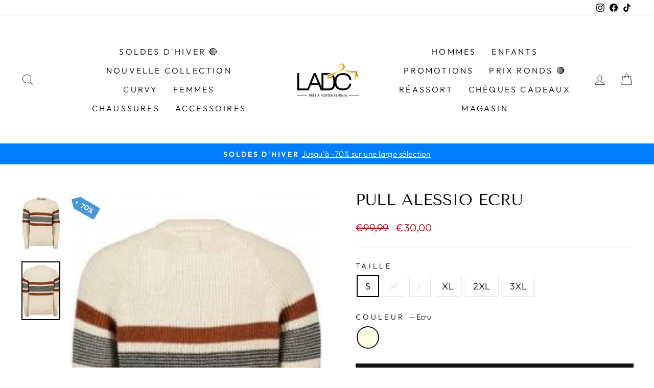

--- FILE ---
content_type: text/html; charset=utf-8
request_url: https://ladc.be/products/pull-alessio-ecru
body_size: 41348
content:
<!doctype html>
<html class="no-js" lang="fr" dir="ltr">
<head>
  <meta charset="utf-8">
  <meta http-equiv="X-UA-Compatible" content="IE=edge,chrome=1">
  <meta name="viewport" content="width=device-width,initial-scale=1">
  <meta name="theme-color" content="#111111">
  <link rel="canonical" href="https://ladc.be/products/pull-alessio-ecru">
  <link rel="preconnect" href="https://cdn.shopify.com">
  <link rel="preconnect" href="https://fonts.shopifycdn.com">
  <link rel="dns-prefetch" href="https://productreviews.shopifycdn.com">
  <link rel="dns-prefetch" href="https://ajax.googleapis.com">
  <link rel="dns-prefetch" href="https://maps.googleapis.com">
  <link rel="dns-prefetch" href="https://maps.gstatic.com">

  <!-- Global site tag (gtag.js) - Google Analytics -->
<script async src="https://www.googletagmanager.com/gtag/js?id=G-LS0SFPCKVC"></script>
<script>
  window.dataLayer = window.dataLayer || [];
  function gtag(){dataLayer.push(arguments);}
  gtag('js', new Date());

  gtag('config', 'G-LS0SFPCKVC');
</script><link rel="shortcut icon" href="//ladc.be/cdn/shop/files/545583365_865043969182779_6092713966878657126_n_32x32.jpg?v=1759851725" type="image/png" /><title>Pull Alessio Ecru
&ndash; LADC
</title>
<meta name="description" content="Pull Ecru  Marque SUPERDRY Col rond Manches longues 64%, Acrylique, 20% Laine, 8% Alpaga, 8% Viscose Disponible sur le site"><meta property="og:site_name" content="LADC">
  <meta property="og:url" content="https://ladc.be/products/pull-alessio-ecru">
  <meta property="og:title" content="Pull Alessio Ecru">
  <meta property="og:type" content="product">
  <meta property="og:description" content="Pull Ecru  Marque SUPERDRY Col rond Manches longues 64%, Acrylique, 20% Laine, 8% Alpaga, 8% Viscose Disponible sur le site"><meta property="og:image" content="http://ladc.be/cdn/shop/files/superdry-m6110288-maglione-classic_pattern_crew-casual-uomo-043519401_ycf_1.jpg?v=1694690177">
    <meta property="og:image:secure_url" content="https://ladc.be/cdn/shop/files/superdry-m6110288-maglione-classic_pattern_crew-casual-uomo-043519401_ycf_1.jpg?v=1694690177">
    <meta property="og:image:width" content="206">
    <meta property="og:image:height" content="310"><meta name="twitter:site" content="@">
  <meta name="twitter:card" content="summary_large_image">
  <meta name="twitter:title" content="Pull Alessio Ecru">
  <meta name="twitter:description" content="Pull Ecru  Marque SUPERDRY Col rond Manches longues 64%, Acrylique, 20% Laine, 8% Alpaga, 8% Viscose Disponible sur le site">
<style data-shopify>@font-face {
  font-family: "Tenor Sans";
  font-weight: 400;
  font-style: normal;
  font-display: swap;
  src: url("//ladc.be/cdn/fonts/tenor_sans/tenorsans_n4.966071a72c28462a9256039d3e3dc5b0cf314f65.woff2") format("woff2"),
       url("//ladc.be/cdn/fonts/tenor_sans/tenorsans_n4.2282841d948f9649ba5c3cad6ea46df268141820.woff") format("woff");
}

  @font-face {
  font-family: Outfit;
  font-weight: 300;
  font-style: normal;
  font-display: swap;
  src: url("//ladc.be/cdn/fonts/outfit/outfit_n3.8c97ae4c4fac7c2ea467a6dc784857f4de7e0e37.woff2") format("woff2"),
       url("//ladc.be/cdn/fonts/outfit/outfit_n3.b50a189ccde91f9bceee88f207c18c09f0b62a7b.woff") format("woff");
}


  @font-face {
  font-family: Outfit;
  font-weight: 600;
  font-style: normal;
  font-display: swap;
  src: url("//ladc.be/cdn/fonts/outfit/outfit_n6.dfcbaa80187851df2e8384061616a8eaa1702fdc.woff2") format("woff2"),
       url("//ladc.be/cdn/fonts/outfit/outfit_n6.88384e9fc3e36038624caccb938f24ea8008a91d.woff") format("woff");
}

  
  
</style><link href="//ladc.be/cdn/shop/t/29/assets/theme.css?v=162934256672918814251767402021" rel="stylesheet" type="text/css" media="all" />
<style data-shopify>:root {
    --typeHeaderPrimary: "Tenor Sans";
    --typeHeaderFallback: sans-serif;
    --typeHeaderSize: 36px;
    --typeHeaderWeight: 400;
    --typeHeaderLineHeight: 1;
    --typeHeaderSpacing: 0.0em;

    --typeBasePrimary:Outfit;
    --typeBaseFallback:sans-serif;
    --typeBaseSize: 18px;
    --typeBaseWeight: 300;
    --typeBaseSpacing: 0.025em;
    --typeBaseLineHeight: 1.4;

    --typeCollectionTitle: 20px;

    --iconWeight: 2px;
    --iconLinecaps: miter;

    
      --buttonRadius: 0px;
    

    --colorGridOverlayOpacity: 0.2;
  }

  .placeholder-content {
    background-image: linear-gradient(100deg, #ffffff 40%, #f7f7f7 63%, #ffffff 79%);
  }</style><script>
    document.documentElement.className = document.documentElement.className.replace('no-js', 'js');

    window.theme = window.theme || {};
    theme.routes = {
      home: "/",
      cart: "/cart.js",
      cartPage: "/cart",
      cartAdd: "/cart/add.js",
      cartChange: "/cart/change.js",
      search: "/search"
    };
    theme.strings = {
      soldOut: "Épuisé",
      unavailable: "Non disponible",
      inStockLabel: "En stock",
      stockLabel: "",
      willNotShipUntil: "Sera expédié après [date]",
      willBeInStockAfter: "Sera en stock à compter de [date]",
      waitingForStock: "Inventaire sur le chemin",
      savePrice: "Épargnez [saved_amount]",
      cartEmpty: "Votre panier est vide.",
      cartTermsConfirmation: "Vous devez accepter les termes et conditions de vente pour vérifier",
      searchCollections: "Collections:",
      searchPages: "Pages:",
      searchArticles: "Des articles:"
    };
    theme.settings = {
      dynamicVariantsEnable: true,
      cartType: "drawer",
      isCustomerTemplate: false,
      moneyFormat: "€{{amount_with_comma_separator}}",
      saveType: "dollar",
      productImageSize: "natural",
      productImageCover: false,
      predictiveSearch: true,
      predictiveSearchType: "product,article,page,collection",
      quickView: true,
      themeName: 'Impulse',
      themeVersion: "5.3.0"
    };
  </script>

  <script>window.performance && window.performance.mark && window.performance.mark('shopify.content_for_header.start');</script><meta id="shopify-digital-wallet" name="shopify-digital-wallet" content="/61093544115/digital_wallets/dialog">
<meta name="shopify-checkout-api-token" content="bae6c40fb2b844fc04851e8cbf5536f4">
<meta id="in-context-paypal-metadata" data-shop-id="61093544115" data-venmo-supported="false" data-environment="production" data-locale="fr_FR" data-paypal-v4="true" data-currency="EUR">
<link rel="alternate" type="application/json+oembed" href="https://ladc.be/products/pull-alessio-ecru.oembed">
<script async="async" src="/checkouts/internal/preloads.js?locale=fr-BE"></script>
<link rel="preconnect" href="https://shop.app" crossorigin="anonymous">
<script async="async" src="https://shop.app/checkouts/internal/preloads.js?locale=fr-BE&shop_id=61093544115" crossorigin="anonymous"></script>
<script id="apple-pay-shop-capabilities" type="application/json">{"shopId":61093544115,"countryCode":"BE","currencyCode":"EUR","merchantCapabilities":["supports3DS"],"merchantId":"gid:\/\/shopify\/Shop\/61093544115","merchantName":"LADC","requiredBillingContactFields":["postalAddress","email","phone"],"requiredShippingContactFields":["postalAddress","email","phone"],"shippingType":"shipping","supportedNetworks":["visa","maestro","masterCard","amex"],"total":{"type":"pending","label":"LADC","amount":"1.00"},"shopifyPaymentsEnabled":true,"supportsSubscriptions":true}</script>
<script id="shopify-features" type="application/json">{"accessToken":"bae6c40fb2b844fc04851e8cbf5536f4","betas":["rich-media-storefront-analytics"],"domain":"ladc.be","predictiveSearch":true,"shopId":61093544115,"locale":"fr"}</script>
<script>var Shopify = Shopify || {};
Shopify.shop = "ladc-eshop.myshopify.com";
Shopify.locale = "fr";
Shopify.currency = {"active":"EUR","rate":"1.0"};
Shopify.country = "BE";
Shopify.theme = {"name":"SOLDES D'HIVER","id":191767806277,"schema_name":"Impulse","schema_version":"5.3.0","theme_store_id":857,"role":"main"};
Shopify.theme.handle = "null";
Shopify.theme.style = {"id":null,"handle":null};
Shopify.cdnHost = "ladc.be/cdn";
Shopify.routes = Shopify.routes || {};
Shopify.routes.root = "/";</script>
<script type="module">!function(o){(o.Shopify=o.Shopify||{}).modules=!0}(window);</script>
<script>!function(o){function n(){var o=[];function n(){o.push(Array.prototype.slice.apply(arguments))}return n.q=o,n}var t=o.Shopify=o.Shopify||{};t.loadFeatures=n(),t.autoloadFeatures=n()}(window);</script>
<script>
  window.ShopifyPay = window.ShopifyPay || {};
  window.ShopifyPay.apiHost = "shop.app\/pay";
  window.ShopifyPay.redirectState = null;
</script>
<script id="shop-js-analytics" type="application/json">{"pageType":"product"}</script>
<script defer="defer" async type="module" src="//ladc.be/cdn/shopifycloud/shop-js/modules/v2/client.init-shop-cart-sync_BcDpqI9l.fr.esm.js"></script>
<script defer="defer" async type="module" src="//ladc.be/cdn/shopifycloud/shop-js/modules/v2/chunk.common_a1Rf5Dlz.esm.js"></script>
<script defer="defer" async type="module" src="//ladc.be/cdn/shopifycloud/shop-js/modules/v2/chunk.modal_Djra7sW9.esm.js"></script>
<script type="module">
  await import("//ladc.be/cdn/shopifycloud/shop-js/modules/v2/client.init-shop-cart-sync_BcDpqI9l.fr.esm.js");
await import("//ladc.be/cdn/shopifycloud/shop-js/modules/v2/chunk.common_a1Rf5Dlz.esm.js");
await import("//ladc.be/cdn/shopifycloud/shop-js/modules/v2/chunk.modal_Djra7sW9.esm.js");

  window.Shopify.SignInWithShop?.initShopCartSync?.({"fedCMEnabled":true,"windoidEnabled":true});

</script>
<script>
  window.Shopify = window.Shopify || {};
  if (!window.Shopify.featureAssets) window.Shopify.featureAssets = {};
  window.Shopify.featureAssets['shop-js'] = {"shop-cart-sync":["modules/v2/client.shop-cart-sync_BLrx53Hf.fr.esm.js","modules/v2/chunk.common_a1Rf5Dlz.esm.js","modules/v2/chunk.modal_Djra7sW9.esm.js"],"init-fed-cm":["modules/v2/client.init-fed-cm_C8SUwJ8U.fr.esm.js","modules/v2/chunk.common_a1Rf5Dlz.esm.js","modules/v2/chunk.modal_Djra7sW9.esm.js"],"shop-cash-offers":["modules/v2/client.shop-cash-offers_BBp_MjBM.fr.esm.js","modules/v2/chunk.common_a1Rf5Dlz.esm.js","modules/v2/chunk.modal_Djra7sW9.esm.js"],"shop-login-button":["modules/v2/client.shop-login-button_Dw6kG_iO.fr.esm.js","modules/v2/chunk.common_a1Rf5Dlz.esm.js","modules/v2/chunk.modal_Djra7sW9.esm.js"],"pay-button":["modules/v2/client.pay-button_BJDaAh68.fr.esm.js","modules/v2/chunk.common_a1Rf5Dlz.esm.js","modules/v2/chunk.modal_Djra7sW9.esm.js"],"shop-button":["modules/v2/client.shop-button_DBWL94V3.fr.esm.js","modules/v2/chunk.common_a1Rf5Dlz.esm.js","modules/v2/chunk.modal_Djra7sW9.esm.js"],"avatar":["modules/v2/client.avatar_BTnouDA3.fr.esm.js"],"init-windoid":["modules/v2/client.init-windoid_77FSIiws.fr.esm.js","modules/v2/chunk.common_a1Rf5Dlz.esm.js","modules/v2/chunk.modal_Djra7sW9.esm.js"],"init-shop-for-new-customer-accounts":["modules/v2/client.init-shop-for-new-customer-accounts_QoC3RJm9.fr.esm.js","modules/v2/client.shop-login-button_Dw6kG_iO.fr.esm.js","modules/v2/chunk.common_a1Rf5Dlz.esm.js","modules/v2/chunk.modal_Djra7sW9.esm.js"],"init-shop-email-lookup-coordinator":["modules/v2/client.init-shop-email-lookup-coordinator_D4ioGzPw.fr.esm.js","modules/v2/chunk.common_a1Rf5Dlz.esm.js","modules/v2/chunk.modal_Djra7sW9.esm.js"],"init-shop-cart-sync":["modules/v2/client.init-shop-cart-sync_BcDpqI9l.fr.esm.js","modules/v2/chunk.common_a1Rf5Dlz.esm.js","modules/v2/chunk.modal_Djra7sW9.esm.js"],"shop-toast-manager":["modules/v2/client.shop-toast-manager_B-eIbpHW.fr.esm.js","modules/v2/chunk.common_a1Rf5Dlz.esm.js","modules/v2/chunk.modal_Djra7sW9.esm.js"],"init-customer-accounts":["modules/v2/client.init-customer-accounts_BcBSUbIK.fr.esm.js","modules/v2/client.shop-login-button_Dw6kG_iO.fr.esm.js","modules/v2/chunk.common_a1Rf5Dlz.esm.js","modules/v2/chunk.modal_Djra7sW9.esm.js"],"init-customer-accounts-sign-up":["modules/v2/client.init-customer-accounts-sign-up_DvG__VHD.fr.esm.js","modules/v2/client.shop-login-button_Dw6kG_iO.fr.esm.js","modules/v2/chunk.common_a1Rf5Dlz.esm.js","modules/v2/chunk.modal_Djra7sW9.esm.js"],"shop-follow-button":["modules/v2/client.shop-follow-button_Dnx6fDH9.fr.esm.js","modules/v2/chunk.common_a1Rf5Dlz.esm.js","modules/v2/chunk.modal_Djra7sW9.esm.js"],"checkout-modal":["modules/v2/client.checkout-modal_BDH3MUqJ.fr.esm.js","modules/v2/chunk.common_a1Rf5Dlz.esm.js","modules/v2/chunk.modal_Djra7sW9.esm.js"],"shop-login":["modules/v2/client.shop-login_CV9Paj8R.fr.esm.js","modules/v2/chunk.common_a1Rf5Dlz.esm.js","modules/v2/chunk.modal_Djra7sW9.esm.js"],"lead-capture":["modules/v2/client.lead-capture_DGQOTB4e.fr.esm.js","modules/v2/chunk.common_a1Rf5Dlz.esm.js","modules/v2/chunk.modal_Djra7sW9.esm.js"],"payment-terms":["modules/v2/client.payment-terms_BQYK7nq4.fr.esm.js","modules/v2/chunk.common_a1Rf5Dlz.esm.js","modules/v2/chunk.modal_Djra7sW9.esm.js"]};
</script>
<script>(function() {
  var isLoaded = false;
  function asyncLoad() {
    if (isLoaded) return;
    isLoaded = true;
    var urls = ["\/\/swymv3starter-01.azureedge.net\/code\/swym-shopify.js?shop=ladc-eshop.myshopify.com","https:\/\/plugin.brevo.com\/integrations\/api\/automation\/script?user_connection_id=61f8753c4654d02bf3312774\u0026ma-key=s28s3ax5u1gr7g6k0sms47yd\u0026shop=ladc-eshop.myshopify.com","https:\/\/plugin.brevo.com\/integrations\/api\/sy\/cart_tracking\/script?user_connection_id=61f8753c4654d02bf3312774\u0026ma-key=s28s3ax5u1gr7g6k0sms47yd\u0026shop=ladc-eshop.myshopify.com","https:\/\/labelmaker.b-cdn.net\/js\/labelmaker.js?shop=ladc-eshop.myshopify.com","https:\/\/cdn.cartsguru.io\/b1600058-f1ac-47ab-be5b-b66df7b883d3\/c.js?shop=ladc-eshop.myshopify.com"];
    for (var i = 0; i < urls.length; i++) {
      var s = document.createElement('script');
      s.type = 'text/javascript';
      s.async = true;
      s.src = urls[i];
      var x = document.getElementsByTagName('script')[0];
      x.parentNode.insertBefore(s, x);
    }
  };
  if(window.attachEvent) {
    window.attachEvent('onload', asyncLoad);
  } else {
    window.addEventListener('load', asyncLoad, false);
  }
})();</script>
<script id="__st">var __st={"a":61093544115,"offset":3600,"reqid":"9b367454-319f-4f19-a6b0-be68f05c98b9-1769267469","pageurl":"ladc.be\/products\/pull-alessio-ecru","u":"a504ea2312a5","p":"product","rtyp":"product","rid":8660255965509};</script>
<script>window.ShopifyPaypalV4VisibilityTracking = true;</script>
<script id="captcha-bootstrap">!function(){'use strict';const t='contact',e='account',n='new_comment',o=[[t,t],['blogs',n],['comments',n],[t,'customer']],c=[[e,'customer_login'],[e,'guest_login'],[e,'recover_customer_password'],[e,'create_customer']],r=t=>t.map((([t,e])=>`form[action*='/${t}']:not([data-nocaptcha='true']) input[name='form_type'][value='${e}']`)).join(','),a=t=>()=>t?[...document.querySelectorAll(t)].map((t=>t.form)):[];function s(){const t=[...o],e=r(t);return a(e)}const i='password',u='form_key',d=['recaptcha-v3-token','g-recaptcha-response','h-captcha-response',i],f=()=>{try{return window.sessionStorage}catch{return}},m='__shopify_v',_=t=>t.elements[u];function p(t,e,n=!1){try{const o=window.sessionStorage,c=JSON.parse(o.getItem(e)),{data:r}=function(t){const{data:e,action:n}=t;return t[m]||n?{data:e,action:n}:{data:t,action:n}}(c);for(const[e,n]of Object.entries(r))t.elements[e]&&(t.elements[e].value=n);n&&o.removeItem(e)}catch(o){console.error('form repopulation failed',{error:o})}}const l='form_type',E='cptcha';function T(t){t.dataset[E]=!0}const w=window,h=w.document,L='Shopify',v='ce_forms',y='captcha';let A=!1;((t,e)=>{const n=(g='f06e6c50-85a8-45c8-87d0-21a2b65856fe',I='https://cdn.shopify.com/shopifycloud/storefront-forms-hcaptcha/ce_storefront_forms_captcha_hcaptcha.v1.5.2.iife.js',D={infoText:'Protégé par hCaptcha',privacyText:'Confidentialité',termsText:'Conditions'},(t,e,n)=>{const o=w[L][v],c=o.bindForm;if(c)return c(t,g,e,D).then(n);var r;o.q.push([[t,g,e,D],n]),r=I,A||(h.body.append(Object.assign(h.createElement('script'),{id:'captcha-provider',async:!0,src:r})),A=!0)});var g,I,D;w[L]=w[L]||{},w[L][v]=w[L][v]||{},w[L][v].q=[],w[L][y]=w[L][y]||{},w[L][y].protect=function(t,e){n(t,void 0,e),T(t)},Object.freeze(w[L][y]),function(t,e,n,w,h,L){const[v,y,A,g]=function(t,e,n){const i=e?o:[],u=t?c:[],d=[...i,...u],f=r(d),m=r(i),_=r(d.filter((([t,e])=>n.includes(e))));return[a(f),a(m),a(_),s()]}(w,h,L),I=t=>{const e=t.target;return e instanceof HTMLFormElement?e:e&&e.form},D=t=>v().includes(t);t.addEventListener('submit',(t=>{const e=I(t);if(!e)return;const n=D(e)&&!e.dataset.hcaptchaBound&&!e.dataset.recaptchaBound,o=_(e),c=g().includes(e)&&(!o||!o.value);(n||c)&&t.preventDefault(),c&&!n&&(function(t){try{if(!f())return;!function(t){const e=f();if(!e)return;const n=_(t);if(!n)return;const o=n.value;o&&e.removeItem(o)}(t);const e=Array.from(Array(32),(()=>Math.random().toString(36)[2])).join('');!function(t,e){_(t)||t.append(Object.assign(document.createElement('input'),{type:'hidden',name:u})),t.elements[u].value=e}(t,e),function(t,e){const n=f();if(!n)return;const o=[...t.querySelectorAll(`input[type='${i}']`)].map((({name:t})=>t)),c=[...d,...o],r={};for(const[a,s]of new FormData(t).entries())c.includes(a)||(r[a]=s);n.setItem(e,JSON.stringify({[m]:1,action:t.action,data:r}))}(t,e)}catch(e){console.error('failed to persist form',e)}}(e),e.submit())}));const S=(t,e)=>{t&&!t.dataset[E]&&(n(t,e.some((e=>e===t))),T(t))};for(const o of['focusin','change'])t.addEventListener(o,(t=>{const e=I(t);D(e)&&S(e,y())}));const B=e.get('form_key'),M=e.get(l),P=B&&M;t.addEventListener('DOMContentLoaded',(()=>{const t=y();if(P)for(const e of t)e.elements[l].value===M&&p(e,B);[...new Set([...A(),...v().filter((t=>'true'===t.dataset.shopifyCaptcha))])].forEach((e=>S(e,t)))}))}(h,new URLSearchParams(w.location.search),n,t,e,['guest_login'])})(!0,!0)}();</script>
<script integrity="sha256-4kQ18oKyAcykRKYeNunJcIwy7WH5gtpwJnB7kiuLZ1E=" data-source-attribution="shopify.loadfeatures" defer="defer" src="//ladc.be/cdn/shopifycloud/storefront/assets/storefront/load_feature-a0a9edcb.js" crossorigin="anonymous"></script>
<script crossorigin="anonymous" defer="defer" src="//ladc.be/cdn/shopifycloud/storefront/assets/shopify_pay/storefront-65b4c6d7.js?v=20250812"></script>
<script data-source-attribution="shopify.dynamic_checkout.dynamic.init">var Shopify=Shopify||{};Shopify.PaymentButton=Shopify.PaymentButton||{isStorefrontPortableWallets:!0,init:function(){window.Shopify.PaymentButton.init=function(){};var t=document.createElement("script");t.src="https://ladc.be/cdn/shopifycloud/portable-wallets/latest/portable-wallets.fr.js",t.type="module",document.head.appendChild(t)}};
</script>
<script data-source-attribution="shopify.dynamic_checkout.buyer_consent">
  function portableWalletsHideBuyerConsent(e){var t=document.getElementById("shopify-buyer-consent"),n=document.getElementById("shopify-subscription-policy-button");t&&n&&(t.classList.add("hidden"),t.setAttribute("aria-hidden","true"),n.removeEventListener("click",e))}function portableWalletsShowBuyerConsent(e){var t=document.getElementById("shopify-buyer-consent"),n=document.getElementById("shopify-subscription-policy-button");t&&n&&(t.classList.remove("hidden"),t.removeAttribute("aria-hidden"),n.addEventListener("click",e))}window.Shopify?.PaymentButton&&(window.Shopify.PaymentButton.hideBuyerConsent=portableWalletsHideBuyerConsent,window.Shopify.PaymentButton.showBuyerConsent=portableWalletsShowBuyerConsent);
</script>
<script data-source-attribution="shopify.dynamic_checkout.cart.bootstrap">document.addEventListener("DOMContentLoaded",(function(){function t(){return document.querySelector("shopify-accelerated-checkout-cart, shopify-accelerated-checkout")}if(t())Shopify.PaymentButton.init();else{new MutationObserver((function(e,n){t()&&(Shopify.PaymentButton.init(),n.disconnect())})).observe(document.body,{childList:!0,subtree:!0})}}));
</script>
<script id='scb4127' type='text/javascript' async='' src='https://ladc.be/cdn/shopifycloud/privacy-banner/storefront-banner.js'></script><link id="shopify-accelerated-checkout-styles" rel="stylesheet" media="screen" href="https://ladc.be/cdn/shopifycloud/portable-wallets/latest/accelerated-checkout-backwards-compat.css" crossorigin="anonymous">
<style id="shopify-accelerated-checkout-cart">
        #shopify-buyer-consent {
  margin-top: 1em;
  display: inline-block;
  width: 100%;
}

#shopify-buyer-consent.hidden {
  display: none;
}

#shopify-subscription-policy-button {
  background: none;
  border: none;
  padding: 0;
  text-decoration: underline;
  font-size: inherit;
  cursor: pointer;
}

#shopify-subscription-policy-button::before {
  box-shadow: none;
}

      </style>

<script>window.performance && window.performance.mark && window.performance.mark('shopify.content_for_header.end');</script>

  <script src="//ladc.be/cdn/shop/t/29/assets/vendor-scripts-v10.js" defer="defer"></script><script src="//ladc.be/cdn/shop/t/29/assets/theme.js?v=77740605493169800861766358929" defer="defer"></script><style>.hc-sale-tag{z-index:2;-webkit-transform:rotate(30deg);transform:rotate(30deg);display:inline-block;width:auto;height:26px;background:#fb485e;-webkit-border-radius:2px 4px 4px 2px;-moz-border-radius:2px 4px 4px 2px;border-radius:2px 4px 4px 2px;margin-top:10px;position:absolute!important;left:12px;top:8px;color:#fff;font-size:14px;font-weight:700;line-height:26px;padding:0 10px 0 10px}.hc-sale-tag:before{content:"";position:absolute;display:block;left:-12px;width:0;height:0;border-top:13px solid transparent;border-bottom:13px solid transparent;border-right:13px solid #fb485e}.hc-sale-tag:after{content:"";background:#ffffff;border-radius:2px;width:4px;height:4px;display:block;position:absolute;left:-2px;top:1px;margin-top:10px}@media screen and (max-width: 680px){.hc-sale-tag{top:2px;left:8px;padding:0 5px;height:22px;line-height:22px}.hc-sale-tag:before{left:-10px;border-top-width:11px;border-bottom-width:11px;border-right-width:11px}.hc-sale-tag:after{width:2px;height:2px;top:0;left:-3px}}.hc-sale-tag{background:#4999da!important;color:#ffffff!important;}.hc-sale-tag span{color:#ffffff!important}.hc-sale-tag:before{border-right-color:#4999da;}</style><script>document.addEventListener("DOMContentLoaded",function(){"undefined"!=typeof hcVariants&&function(e){function t(e,t,a){return function(){if(a)return t.apply(this,arguments),e.apply(this,arguments);var n=e.apply(this,arguments);return t.apply(this,arguments),n}}var a=null;function n(){var t=window.location.search.replace(/.*variant=(\d+).*/,"$1");t&&t!=a&&(a=t,e(t))}window.history.pushState=t(history.pushState,n),window.history.replaceState=t(history.replaceState,n),window.addEventListener("popstate",n)}(function(e){let t=null;for(var a=0;a<hcVariants.length;a++)if(hcVariants[a].id==e){t=hcVariants[a];var n=document.querySelectorAll(".hc-product-page.hc-sale-tag");if(t.compare_at_price&&t.compare_at_price>t.price){var r=100*(t.compare_at_price-t.price)/t.compare_at_price;if(null!=r)for(a=0;a<n.length;a++)n[a].childNodes[0].textContent=r.toFixed(0)+"%",n[a].style.display="block";else for(a=0;a<n.length;a++)n[a].style.display="none"}else for(a=0;a<n.length;a++)n[a].style.display="none";break}})});</script>

  
  
<link href="https://monorail-edge.shopifysvc.com" rel="dns-prefetch">
<script>(function(){if ("sendBeacon" in navigator && "performance" in window) {try {var session_token_from_headers = performance.getEntriesByType('navigation')[0].serverTiming.find(x => x.name == '_s').description;} catch {var session_token_from_headers = undefined;}var session_cookie_matches = document.cookie.match(/_shopify_s=([^;]*)/);var session_token_from_cookie = session_cookie_matches && session_cookie_matches.length === 2 ? session_cookie_matches[1] : "";var session_token = session_token_from_headers || session_token_from_cookie || "";function handle_abandonment_event(e) {var entries = performance.getEntries().filter(function(entry) {return /monorail-edge.shopifysvc.com/.test(entry.name);});if (!window.abandonment_tracked && entries.length === 0) {window.abandonment_tracked = true;var currentMs = Date.now();var navigation_start = performance.timing.navigationStart;var payload = {shop_id: 61093544115,url: window.location.href,navigation_start,duration: currentMs - navigation_start,session_token,page_type: "product"};window.navigator.sendBeacon("https://monorail-edge.shopifysvc.com/v1/produce", JSON.stringify({schema_id: "online_store_buyer_site_abandonment/1.1",payload: payload,metadata: {event_created_at_ms: currentMs,event_sent_at_ms: currentMs}}));}}window.addEventListener('pagehide', handle_abandonment_event);}}());</script>
<script id="web-pixels-manager-setup">(function e(e,d,r,n,o){if(void 0===o&&(o={}),!Boolean(null===(a=null===(i=window.Shopify)||void 0===i?void 0:i.analytics)||void 0===a?void 0:a.replayQueue)){var i,a;window.Shopify=window.Shopify||{};var t=window.Shopify;t.analytics=t.analytics||{};var s=t.analytics;s.replayQueue=[],s.publish=function(e,d,r){return s.replayQueue.push([e,d,r]),!0};try{self.performance.mark("wpm:start")}catch(e){}var l=function(){var e={modern:/Edge?\/(1{2}[4-9]|1[2-9]\d|[2-9]\d{2}|\d{4,})\.\d+(\.\d+|)|Firefox\/(1{2}[4-9]|1[2-9]\d|[2-9]\d{2}|\d{4,})\.\d+(\.\d+|)|Chrom(ium|e)\/(9{2}|\d{3,})\.\d+(\.\d+|)|(Maci|X1{2}).+ Version\/(15\.\d+|(1[6-9]|[2-9]\d|\d{3,})\.\d+)([,.]\d+|)( \(\w+\)|)( Mobile\/\w+|) Safari\/|Chrome.+OPR\/(9{2}|\d{3,})\.\d+\.\d+|(CPU[ +]OS|iPhone[ +]OS|CPU[ +]iPhone|CPU IPhone OS|CPU iPad OS)[ +]+(15[._]\d+|(1[6-9]|[2-9]\d|\d{3,})[._]\d+)([._]\d+|)|Android:?[ /-](13[3-9]|1[4-9]\d|[2-9]\d{2}|\d{4,})(\.\d+|)(\.\d+|)|Android.+Firefox\/(13[5-9]|1[4-9]\d|[2-9]\d{2}|\d{4,})\.\d+(\.\d+|)|Android.+Chrom(ium|e)\/(13[3-9]|1[4-9]\d|[2-9]\d{2}|\d{4,})\.\d+(\.\d+|)|SamsungBrowser\/([2-9]\d|\d{3,})\.\d+/,legacy:/Edge?\/(1[6-9]|[2-9]\d|\d{3,})\.\d+(\.\d+|)|Firefox\/(5[4-9]|[6-9]\d|\d{3,})\.\d+(\.\d+|)|Chrom(ium|e)\/(5[1-9]|[6-9]\d|\d{3,})\.\d+(\.\d+|)([\d.]+$|.*Safari\/(?![\d.]+ Edge\/[\d.]+$))|(Maci|X1{2}).+ Version\/(10\.\d+|(1[1-9]|[2-9]\d|\d{3,})\.\d+)([,.]\d+|)( \(\w+\)|)( Mobile\/\w+|) Safari\/|Chrome.+OPR\/(3[89]|[4-9]\d|\d{3,})\.\d+\.\d+|(CPU[ +]OS|iPhone[ +]OS|CPU[ +]iPhone|CPU IPhone OS|CPU iPad OS)[ +]+(10[._]\d+|(1[1-9]|[2-9]\d|\d{3,})[._]\d+)([._]\d+|)|Android:?[ /-](13[3-9]|1[4-9]\d|[2-9]\d{2}|\d{4,})(\.\d+|)(\.\d+|)|Mobile Safari.+OPR\/([89]\d|\d{3,})\.\d+\.\d+|Android.+Firefox\/(13[5-9]|1[4-9]\d|[2-9]\d{2}|\d{4,})\.\d+(\.\d+|)|Android.+Chrom(ium|e)\/(13[3-9]|1[4-9]\d|[2-9]\d{2}|\d{4,})\.\d+(\.\d+|)|Android.+(UC? ?Browser|UCWEB|U3)[ /]?(15\.([5-9]|\d{2,})|(1[6-9]|[2-9]\d|\d{3,})\.\d+)\.\d+|SamsungBrowser\/(5\.\d+|([6-9]|\d{2,})\.\d+)|Android.+MQ{2}Browser\/(14(\.(9|\d{2,})|)|(1[5-9]|[2-9]\d|\d{3,})(\.\d+|))(\.\d+|)|K[Aa][Ii]OS\/(3\.\d+|([4-9]|\d{2,})\.\d+)(\.\d+|)/},d=e.modern,r=e.legacy,n=navigator.userAgent;return n.match(d)?"modern":n.match(r)?"legacy":"unknown"}(),u="modern"===l?"modern":"legacy",c=(null!=n?n:{modern:"",legacy:""})[u],f=function(e){return[e.baseUrl,"/wpm","/b",e.hashVersion,"modern"===e.buildTarget?"m":"l",".js"].join("")}({baseUrl:d,hashVersion:r,buildTarget:u}),m=function(e){var d=e.version,r=e.bundleTarget,n=e.surface,o=e.pageUrl,i=e.monorailEndpoint;return{emit:function(e){var a=e.status,t=e.errorMsg,s=(new Date).getTime(),l=JSON.stringify({metadata:{event_sent_at_ms:s},events:[{schema_id:"web_pixels_manager_load/3.1",payload:{version:d,bundle_target:r,page_url:o,status:a,surface:n,error_msg:t},metadata:{event_created_at_ms:s}}]});if(!i)return console&&console.warn&&console.warn("[Web Pixels Manager] No Monorail endpoint provided, skipping logging."),!1;try{return self.navigator.sendBeacon.bind(self.navigator)(i,l)}catch(e){}var u=new XMLHttpRequest;try{return u.open("POST",i,!0),u.setRequestHeader("Content-Type","text/plain"),u.send(l),!0}catch(e){return console&&console.warn&&console.warn("[Web Pixels Manager] Got an unhandled error while logging to Monorail."),!1}}}}({version:r,bundleTarget:l,surface:e.surface,pageUrl:self.location.href,monorailEndpoint:e.monorailEndpoint});try{o.browserTarget=l,function(e){var d=e.src,r=e.async,n=void 0===r||r,o=e.onload,i=e.onerror,a=e.sri,t=e.scriptDataAttributes,s=void 0===t?{}:t,l=document.createElement("script"),u=document.querySelector("head"),c=document.querySelector("body");if(l.async=n,l.src=d,a&&(l.integrity=a,l.crossOrigin="anonymous"),s)for(var f in s)if(Object.prototype.hasOwnProperty.call(s,f))try{l.dataset[f]=s[f]}catch(e){}if(o&&l.addEventListener("load",o),i&&l.addEventListener("error",i),u)u.appendChild(l);else{if(!c)throw new Error("Did not find a head or body element to append the script");c.appendChild(l)}}({src:f,async:!0,onload:function(){if(!function(){var e,d;return Boolean(null===(d=null===(e=window.Shopify)||void 0===e?void 0:e.analytics)||void 0===d?void 0:d.initialized)}()){var d=window.webPixelsManager.init(e)||void 0;if(d){var r=window.Shopify.analytics;r.replayQueue.forEach((function(e){var r=e[0],n=e[1],o=e[2];d.publishCustomEvent(r,n,o)})),r.replayQueue=[],r.publish=d.publishCustomEvent,r.visitor=d.visitor,r.initialized=!0}}},onerror:function(){return m.emit({status:"failed",errorMsg:"".concat(f," has failed to load")})},sri:function(e){var d=/^sha384-[A-Za-z0-9+/=]+$/;return"string"==typeof e&&d.test(e)}(c)?c:"",scriptDataAttributes:o}),m.emit({status:"loading"})}catch(e){m.emit({status:"failed",errorMsg:(null==e?void 0:e.message)||"Unknown error"})}}})({shopId: 61093544115,storefrontBaseUrl: "https://ladc.be",extensionsBaseUrl: "https://extensions.shopifycdn.com/cdn/shopifycloud/web-pixels-manager",monorailEndpoint: "https://monorail-edge.shopifysvc.com/unstable/produce_batch",surface: "storefront-renderer",enabledBetaFlags: ["2dca8a86"],webPixelsConfigList: [{"id":"373391685","configuration":"{\"pixel_id\":\"995702197701478\",\"pixel_type\":\"facebook_pixel\",\"metaapp_system_user_token\":\"-\"}","eventPayloadVersion":"v1","runtimeContext":"OPEN","scriptVersion":"ca16bc87fe92b6042fbaa3acc2fbdaa6","type":"APP","apiClientId":2329312,"privacyPurposes":["ANALYTICS","MARKETING","SALE_OF_DATA"],"dataSharingAdjustments":{"protectedCustomerApprovalScopes":["read_customer_address","read_customer_email","read_customer_name","read_customer_personal_data","read_customer_phone"]}},{"id":"shopify-app-pixel","configuration":"{}","eventPayloadVersion":"v1","runtimeContext":"STRICT","scriptVersion":"0450","apiClientId":"shopify-pixel","type":"APP","privacyPurposes":["ANALYTICS","MARKETING"]},{"id":"shopify-custom-pixel","eventPayloadVersion":"v1","runtimeContext":"LAX","scriptVersion":"0450","apiClientId":"shopify-pixel","type":"CUSTOM","privacyPurposes":["ANALYTICS","MARKETING"]}],isMerchantRequest: false,initData: {"shop":{"name":"LADC","paymentSettings":{"currencyCode":"EUR"},"myshopifyDomain":"ladc-eshop.myshopify.com","countryCode":"BE","storefrontUrl":"https:\/\/ladc.be"},"customer":null,"cart":null,"checkout":null,"productVariants":[{"price":{"amount":30.0,"currencyCode":"EUR"},"product":{"title":"Pull Alessio Ecru","vendor":"SUPERDRY","id":"8660255965509","untranslatedTitle":"Pull Alessio Ecru","url":"\/products\/pull-alessio-ecru","type":""},"id":"47077738676549","image":{"src":"\/\/ladc.be\/cdn\/shop\/files\/superdry-m6110288-maglione-classic_pattern_crew-casual-uomo-043519401_ycf_2.jpg?v=1694690176"},"sku":"M6110288A","title":"S \/ Ecru","untranslatedTitle":"S \/ Ecru"},{"price":{"amount":30.0,"currencyCode":"EUR"},"product":{"title":"Pull Alessio Ecru","vendor":"SUPERDRY","id":"8660255965509","untranslatedTitle":"Pull Alessio Ecru","url":"\/products\/pull-alessio-ecru","type":""},"id":"47077751587141","image":{"src":"\/\/ladc.be\/cdn\/shop\/files\/superdry-m6110288-maglione-classic_pattern_crew-casual-uomo-043519401_ycf_2.jpg?v=1694690176"},"sku":"M6110288A","title":"M \/ Ecru","untranslatedTitle":"M \/ Ecru"},{"price":{"amount":30.0,"currencyCode":"EUR"},"product":{"title":"Pull Alessio Ecru","vendor":"SUPERDRY","id":"8660255965509","untranslatedTitle":"Pull Alessio Ecru","url":"\/products\/pull-alessio-ecru","type":""},"id":"47077738709317","image":{"src":"\/\/ladc.be\/cdn\/shop\/files\/superdry-m6110288-maglione-classic_pattern_crew-casual-uomo-043519401_ycf_2.jpg?v=1694690176"},"sku":"M6110288A","title":"L \/ Ecru","untranslatedTitle":"L \/ Ecru"},{"price":{"amount":30.0,"currencyCode":"EUR"},"product":{"title":"Pull Alessio Ecru","vendor":"SUPERDRY","id":"8660255965509","untranslatedTitle":"Pull Alessio Ecru","url":"\/products\/pull-alessio-ecru","type":""},"id":"47077751619909","image":{"src":"\/\/ladc.be\/cdn\/shop\/files\/superdry-m6110288-maglione-classic_pattern_crew-casual-uomo-043519401_ycf_2.jpg?v=1694690176"},"sku":"M6110288A","title":"XL \/ Ecru","untranslatedTitle":"XL \/ Ecru"},{"price":{"amount":30.0,"currencyCode":"EUR"},"product":{"title":"Pull Alessio Ecru","vendor":"SUPERDRY","id":"8660255965509","untranslatedTitle":"Pull Alessio Ecru","url":"\/products\/pull-alessio-ecru","type":""},"id":"47077751652677","image":{"src":"\/\/ladc.be\/cdn\/shop\/files\/superdry-m6110288-maglione-classic_pattern_crew-casual-uomo-043519401_ycf_2.jpg?v=1694690176"},"sku":"M6110288A","title":"2XL \/ Ecru","untranslatedTitle":"2XL \/ Ecru"},{"price":{"amount":30.0,"currencyCode":"EUR"},"product":{"title":"Pull Alessio Ecru","vendor":"SUPERDRY","id":"8660255965509","untranslatedTitle":"Pull Alessio Ecru","url":"\/products\/pull-alessio-ecru","type":""},"id":"47077751685445","image":{"src":"\/\/ladc.be\/cdn\/shop\/files\/superdry-m6110288-maglione-classic_pattern_crew-casual-uomo-043519401_ycf_2.jpg?v=1694690176"},"sku":"M6110288A","title":"3XL \/ Ecru","untranslatedTitle":"3XL \/ Ecru"}],"purchasingCompany":null},},"https://ladc.be/cdn","fcfee988w5aeb613cpc8e4bc33m6693e112",{"modern":"","legacy":""},{"shopId":"61093544115","storefrontBaseUrl":"https:\/\/ladc.be","extensionBaseUrl":"https:\/\/extensions.shopifycdn.com\/cdn\/shopifycloud\/web-pixels-manager","surface":"storefront-renderer","enabledBetaFlags":"[\"2dca8a86\"]","isMerchantRequest":"false","hashVersion":"fcfee988w5aeb613cpc8e4bc33m6693e112","publish":"custom","events":"[[\"page_viewed\",{}],[\"product_viewed\",{\"productVariant\":{\"price\":{\"amount\":30.0,\"currencyCode\":\"EUR\"},\"product\":{\"title\":\"Pull Alessio Ecru\",\"vendor\":\"SUPERDRY\",\"id\":\"8660255965509\",\"untranslatedTitle\":\"Pull Alessio Ecru\",\"url\":\"\/products\/pull-alessio-ecru\",\"type\":\"\"},\"id\":\"47077738676549\",\"image\":{\"src\":\"\/\/ladc.be\/cdn\/shop\/files\/superdry-m6110288-maglione-classic_pattern_crew-casual-uomo-043519401_ycf_2.jpg?v=1694690176\"},\"sku\":\"M6110288A\",\"title\":\"S \/ Ecru\",\"untranslatedTitle\":\"S \/ Ecru\"}}]]"});</script><script>
  window.ShopifyAnalytics = window.ShopifyAnalytics || {};
  window.ShopifyAnalytics.meta = window.ShopifyAnalytics.meta || {};
  window.ShopifyAnalytics.meta.currency = 'EUR';
  var meta = {"product":{"id":8660255965509,"gid":"gid:\/\/shopify\/Product\/8660255965509","vendor":"SUPERDRY","type":"","handle":"pull-alessio-ecru","variants":[{"id":47077738676549,"price":3000,"name":"Pull Alessio Ecru - S \/ Ecru","public_title":"S \/ Ecru","sku":"M6110288A"},{"id":47077751587141,"price":3000,"name":"Pull Alessio Ecru - M \/ Ecru","public_title":"M \/ Ecru","sku":"M6110288A"},{"id":47077738709317,"price":3000,"name":"Pull Alessio Ecru - L \/ Ecru","public_title":"L \/ Ecru","sku":"M6110288A"},{"id":47077751619909,"price":3000,"name":"Pull Alessio Ecru - XL \/ Ecru","public_title":"XL \/ Ecru","sku":"M6110288A"},{"id":47077751652677,"price":3000,"name":"Pull Alessio Ecru - 2XL \/ Ecru","public_title":"2XL \/ Ecru","sku":"M6110288A"},{"id":47077751685445,"price":3000,"name":"Pull Alessio Ecru - 3XL \/ Ecru","public_title":"3XL \/ Ecru","sku":"M6110288A"}],"remote":false},"page":{"pageType":"product","resourceType":"product","resourceId":8660255965509,"requestId":"9b367454-319f-4f19-a6b0-be68f05c98b9-1769267469"}};
  for (var attr in meta) {
    window.ShopifyAnalytics.meta[attr] = meta[attr];
  }
</script>
<script class="analytics">
  (function () {
    var customDocumentWrite = function(content) {
      var jquery = null;

      if (window.jQuery) {
        jquery = window.jQuery;
      } else if (window.Checkout && window.Checkout.$) {
        jquery = window.Checkout.$;
      }

      if (jquery) {
        jquery('body').append(content);
      }
    };

    var hasLoggedConversion = function(token) {
      if (token) {
        return document.cookie.indexOf('loggedConversion=' + token) !== -1;
      }
      return false;
    }

    var setCookieIfConversion = function(token) {
      if (token) {
        var twoMonthsFromNow = new Date(Date.now());
        twoMonthsFromNow.setMonth(twoMonthsFromNow.getMonth() + 2);

        document.cookie = 'loggedConversion=' + token + '; expires=' + twoMonthsFromNow;
      }
    }

    var trekkie = window.ShopifyAnalytics.lib = window.trekkie = window.trekkie || [];
    if (trekkie.integrations) {
      return;
    }
    trekkie.methods = [
      'identify',
      'page',
      'ready',
      'track',
      'trackForm',
      'trackLink'
    ];
    trekkie.factory = function(method) {
      return function() {
        var args = Array.prototype.slice.call(arguments);
        args.unshift(method);
        trekkie.push(args);
        return trekkie;
      };
    };
    for (var i = 0; i < trekkie.methods.length; i++) {
      var key = trekkie.methods[i];
      trekkie[key] = trekkie.factory(key);
    }
    trekkie.load = function(config) {
      trekkie.config = config || {};
      trekkie.config.initialDocumentCookie = document.cookie;
      var first = document.getElementsByTagName('script')[0];
      var script = document.createElement('script');
      script.type = 'text/javascript';
      script.onerror = function(e) {
        var scriptFallback = document.createElement('script');
        scriptFallback.type = 'text/javascript';
        scriptFallback.onerror = function(error) {
                var Monorail = {
      produce: function produce(monorailDomain, schemaId, payload) {
        var currentMs = new Date().getTime();
        var event = {
          schema_id: schemaId,
          payload: payload,
          metadata: {
            event_created_at_ms: currentMs,
            event_sent_at_ms: currentMs
          }
        };
        return Monorail.sendRequest("https://" + monorailDomain + "/v1/produce", JSON.stringify(event));
      },
      sendRequest: function sendRequest(endpointUrl, payload) {
        // Try the sendBeacon API
        if (window && window.navigator && typeof window.navigator.sendBeacon === 'function' && typeof window.Blob === 'function' && !Monorail.isIos12()) {
          var blobData = new window.Blob([payload], {
            type: 'text/plain'
          });

          if (window.navigator.sendBeacon(endpointUrl, blobData)) {
            return true;
          } // sendBeacon was not successful

        } // XHR beacon

        var xhr = new XMLHttpRequest();

        try {
          xhr.open('POST', endpointUrl);
          xhr.setRequestHeader('Content-Type', 'text/plain');
          xhr.send(payload);
        } catch (e) {
          console.log(e);
        }

        return false;
      },
      isIos12: function isIos12() {
        return window.navigator.userAgent.lastIndexOf('iPhone; CPU iPhone OS 12_') !== -1 || window.navigator.userAgent.lastIndexOf('iPad; CPU OS 12_') !== -1;
      }
    };
    Monorail.produce('monorail-edge.shopifysvc.com',
      'trekkie_storefront_load_errors/1.1',
      {shop_id: 61093544115,
      theme_id: 191767806277,
      app_name: "storefront",
      context_url: window.location.href,
      source_url: "//ladc.be/cdn/s/trekkie.storefront.8d95595f799fbf7e1d32231b9a28fd43b70c67d3.min.js"});

        };
        scriptFallback.async = true;
        scriptFallback.src = '//ladc.be/cdn/s/trekkie.storefront.8d95595f799fbf7e1d32231b9a28fd43b70c67d3.min.js';
        first.parentNode.insertBefore(scriptFallback, first);
      };
      script.async = true;
      script.src = '//ladc.be/cdn/s/trekkie.storefront.8d95595f799fbf7e1d32231b9a28fd43b70c67d3.min.js';
      first.parentNode.insertBefore(script, first);
    };
    trekkie.load(
      {"Trekkie":{"appName":"storefront","development":false,"defaultAttributes":{"shopId":61093544115,"isMerchantRequest":null,"themeId":191767806277,"themeCityHash":"7368136917045644598","contentLanguage":"fr","currency":"EUR","eventMetadataId":"8c1ec7cb-c90a-4bba-bc85-6a1eb025c321"},"isServerSideCookieWritingEnabled":true,"monorailRegion":"shop_domain","enabledBetaFlags":["65f19447"]},"Session Attribution":{},"S2S":{"facebookCapiEnabled":true,"source":"trekkie-storefront-renderer","apiClientId":580111}}
    );

    var loaded = false;
    trekkie.ready(function() {
      if (loaded) return;
      loaded = true;

      window.ShopifyAnalytics.lib = window.trekkie;

      var originalDocumentWrite = document.write;
      document.write = customDocumentWrite;
      try { window.ShopifyAnalytics.merchantGoogleAnalytics.call(this); } catch(error) {};
      document.write = originalDocumentWrite;

      window.ShopifyAnalytics.lib.page(null,{"pageType":"product","resourceType":"product","resourceId":8660255965509,"requestId":"9b367454-319f-4f19-a6b0-be68f05c98b9-1769267469","shopifyEmitted":true});

      var match = window.location.pathname.match(/checkouts\/(.+)\/(thank_you|post_purchase)/)
      var token = match? match[1]: undefined;
      if (!hasLoggedConversion(token)) {
        setCookieIfConversion(token);
        window.ShopifyAnalytics.lib.track("Viewed Product",{"currency":"EUR","variantId":47077738676549,"productId":8660255965509,"productGid":"gid:\/\/shopify\/Product\/8660255965509","name":"Pull Alessio Ecru - S \/ Ecru","price":"30.00","sku":"M6110288A","brand":"SUPERDRY","variant":"S \/ Ecru","category":"","nonInteraction":true,"remote":false},undefined,undefined,{"shopifyEmitted":true});
      window.ShopifyAnalytics.lib.track("monorail:\/\/trekkie_storefront_viewed_product\/1.1",{"currency":"EUR","variantId":47077738676549,"productId":8660255965509,"productGid":"gid:\/\/shopify\/Product\/8660255965509","name":"Pull Alessio Ecru - S \/ Ecru","price":"30.00","sku":"M6110288A","brand":"SUPERDRY","variant":"S \/ Ecru","category":"","nonInteraction":true,"remote":false,"referer":"https:\/\/ladc.be\/products\/pull-alessio-ecru"});
      }
    });


        var eventsListenerScript = document.createElement('script');
        eventsListenerScript.async = true;
        eventsListenerScript.src = "//ladc.be/cdn/shopifycloud/storefront/assets/shop_events_listener-3da45d37.js";
        document.getElementsByTagName('head')[0].appendChild(eventsListenerScript);

})();</script>
<script
  defer
  src="https://ladc.be/cdn/shopifycloud/perf-kit/shopify-perf-kit-3.0.4.min.js"
  data-application="storefront-renderer"
  data-shop-id="61093544115"
  data-render-region="gcp-us-east1"
  data-page-type="product"
  data-theme-instance-id="191767806277"
  data-theme-name="Impulse"
  data-theme-version="5.3.0"
  data-monorail-region="shop_domain"
  data-resource-timing-sampling-rate="10"
  data-shs="true"
  data-shs-beacon="true"
  data-shs-export-with-fetch="true"
  data-shs-logs-sample-rate="1"
  data-shs-beacon-endpoint="https://ladc.be/api/collect"
></script>
</head>

<body class="template-product" data-center-text="true" data-button_style="square" data-type_header_capitalize="true" data-type_headers_align_text="true" data-type_product_capitalize="true" data-swatch_style="round" >

  <a class="in-page-link visually-hidden skip-link" href="#MainContent">Passer au contenu</a>

  <div id="PageContainer" class="page-container">
    <div class="transition-body"><div id="shopify-section-header" class="shopify-section">

<div id="NavDrawer" class="drawer drawer--left">
  <div class="drawer__contents">
    <div class="drawer__fixed-header">
      <div class="drawer__header appear-animation appear-delay-1">
        <div class="h2 drawer__title"></div>
        <div class="drawer__close">
          <button type="button" class="drawer__close-button js-drawer-close">
            <svg aria-hidden="true" focusable="false" role="presentation" class="icon icon-close" viewBox="0 0 64 64"><path d="M19 17.61l27.12 27.13m0-27.12L19 44.74"/></svg>
            <span class="icon__fallback-text">Fermer le menu</span>
          </button>
        </div>
      </div>
    </div>
    <div class="drawer__scrollable">
      <ul class="mobile-nav" role="navigation" aria-label="Primary"><li class="mobile-nav__item appear-animation appear-delay-2"><a href="/collections/soldes-hiver-2026" class="mobile-nav__link mobile-nav__link--top-level">Soldes d'hiver 🔴</a></li><li class="mobile-nav__item appear-animation appear-delay-3"><div class="mobile-nav__has-sublist"><a href="/"
                    class="mobile-nav__link mobile-nav__link--top-level"
                    id="Label-2"
                    >
                    Nouvelle collection
                  </a>
                  <div class="mobile-nav__toggle">
                    <button type="button"
                      aria-controls="Linklist-2"
                      aria-labelledby="Label-2"
                      class="collapsible-trigger collapsible--auto-height"><span class="collapsible-trigger__icon collapsible-trigger__icon--open" role="presentation">
  <svg aria-hidden="true" focusable="false" role="presentation" class="icon icon--wide icon-chevron-down" viewBox="0 0 28 16"><path d="M1.57 1.59l12.76 12.77L27.1 1.59" stroke-width="2" stroke="#000" fill="none" fill-rule="evenodd"/></svg>
</span>
</button>
                  </div></div><div id="Linklist-2"
                class="mobile-nav__sublist collapsible-content collapsible-content--all"
                >
                <div class="collapsible-content__inner">
                  <ul class="mobile-nav__sublist"><li class="mobile-nav__item">
                        <div class="mobile-nav__child-item"><a href="/collections/nouvelle-collection-femmes"
                              class="mobile-nav__link"
                              id="Sublabel-collections-nouvelle-collection-femmes1"
                              >
                              Femmes
                            </a></div></li><li class="mobile-nav__item">
                        <div class="mobile-nav__child-item"><a href="/collections/curvy"
                              class="mobile-nav__link"
                              id="Sublabel-collections-curvy2"
                              >
                              Curvy
                            </a></div></li><li class="mobile-nav__item">
                        <div class="mobile-nav__child-item"><a href="/collections/nouvelle-collection-hommes"
                              class="mobile-nav__link"
                              id="Sublabel-collections-nouvelle-collection-hommes3"
                              >
                              Hommes
                            </a></div></li><li class="mobile-nav__item">
                        <div class="mobile-nav__child-item"><a href="/collections/filles"
                              class="mobile-nav__link"
                              id="Sublabel-collections-filles4"
                              >
                              Filles
                            </a></div></li><li class="mobile-nav__item">
                        <div class="mobile-nav__child-item"><a href="/collections/garcons-1"
                              class="mobile-nav__link"
                              id="Sublabel-collections-garcons-15"
                              >
                              Garçons
                            </a></div></li></ul>
                </div>
              </div></li><li class="mobile-nav__item appear-animation appear-delay-4"><div class="mobile-nav__has-sublist"><a href="/collections/curvy"
                    class="mobile-nav__link mobile-nav__link--top-level"
                    id="Label-collections-curvy3"
                    >
                    Curvy
                  </a>
                  <div class="mobile-nav__toggle">
                    <button type="button"
                      aria-controls="Linklist-collections-curvy3"
                      aria-labelledby="Label-collections-curvy3"
                      class="collapsible-trigger collapsible--auto-height"><span class="collapsible-trigger__icon collapsible-trigger__icon--open" role="presentation">
  <svg aria-hidden="true" focusable="false" role="presentation" class="icon icon--wide icon-chevron-down" viewBox="0 0 28 16"><path d="M1.57 1.59l12.76 12.77L27.1 1.59" stroke-width="2" stroke="#000" fill="none" fill-rule="evenodd"/></svg>
</span>
</button>
                  </div></div><div id="Linklist-collections-curvy3"
                class="mobile-nav__sublist collapsible-content collapsible-content--all"
                >
                <div class="collapsible-content__inner">
                  <ul class="mobile-nav__sublist"><li class="mobile-nav__item">
                        <div class="mobile-nav__child-item"><a href="/collections/grandes-tailles-haut-1"
                              class="mobile-nav__link"
                              id="Sublabel-collections-grandes-tailles-haut-11"
                              >
                              GRANDES TAILLES (HAUT) 42 et +
                            </a><button type="button"
                              aria-controls="Sublinklist-collections-curvy3-collections-grandes-tailles-haut-11"
                              aria-labelledby="Sublabel-collections-grandes-tailles-haut-11"
                              class="collapsible-trigger"><span class="collapsible-trigger__icon collapsible-trigger__icon--circle collapsible-trigger__icon--open" role="presentation">
  <svg aria-hidden="true" focusable="false" role="presentation" class="icon icon--wide icon-chevron-down" viewBox="0 0 28 16"><path d="M1.57 1.59l12.76 12.77L27.1 1.59" stroke-width="2" stroke="#000" fill="none" fill-rule="evenodd"/></svg>
</span>
</button></div><div
                            id="Sublinklist-collections-curvy3-collections-grandes-tailles-haut-11"
                            aria-labelledby="Sublabel-collections-grandes-tailles-haut-11"
                            class="mobile-nav__sublist collapsible-content collapsible-content--all"
                            >
                            <div class="collapsible-content__inner">
                              <ul class="mobile-nav__grandchildlist"><li class="mobile-nav__item">
                                    <a href="/collections/sous-vetements-gt" class="mobile-nav__link">
                                      Sous vêtements
                                    </a>
                                  </li><li class="mobile-nav__item">
                                    <a href="/collections/tops-t-shirts-1" class="mobile-nav__link">
                                      Tops
                                    </a>
                                  </li><li class="mobile-nav__item">
                                    <a href="/collections/t-shirts-1" class="mobile-nav__link">
                                      T-shirts 
                                    </a>
                                  </li><li class="mobile-nav__item">
                                    <a href="/collections/chemisiers-1" class="mobile-nav__link">
                                      Chemisiers
                                    </a>
                                  </li><li class="mobile-nav__item">
                                    <a href="/collections/blouses" class="mobile-nav__link">
                                      Blouses
                                    </a>
                                  </li><li class="mobile-nav__item">
                                    <a href="/collections/sweats-grandes-tailles" class="mobile-nav__link">
                                      Sweats
                                    </a>
                                  </li><li class="mobile-nav__item">
                                    <a href="/collections/pulls-1" class="mobile-nav__link">
                                      Pulls
                                    </a>
                                  </li><li class="mobile-nav__item">
                                    <a href="/collections/gilets-1" class="mobile-nav__link">
                                      Gilets
                                    </a>
                                  </li><li class="mobile-nav__item">
                                    <a href="/collections/blazer-gt" class="mobile-nav__link">
                                      Blazers
                                    </a>
                                  </li><li class="mobile-nav__item">
                                    <a href="/collections/vestes-1" class="mobile-nav__link">
                                      Vestes
                                    </a>
                                  </li><li class="mobile-nav__item">
                                    <a href="/collections/manteaux-1" class="mobile-nav__link">
                                      Manteaux
                                    </a>
                                  </li></ul>
                            </div>
                          </div></li><li class="mobile-nav__item">
                        <div class="mobile-nav__child-item"><a href="/collections/grandes-tailles-bas-1"
                              class="mobile-nav__link"
                              id="Sublabel-collections-grandes-tailles-bas-12"
                              >
                              GRANDES TAILLES (BAS) 42 et +
                            </a><button type="button"
                              aria-controls="Sublinklist-collections-curvy3-collections-grandes-tailles-bas-12"
                              aria-labelledby="Sublabel-collections-grandes-tailles-bas-12"
                              class="collapsible-trigger"><span class="collapsible-trigger__icon collapsible-trigger__icon--circle collapsible-trigger__icon--open" role="presentation">
  <svg aria-hidden="true" focusable="false" role="presentation" class="icon icon--wide icon-chevron-down" viewBox="0 0 28 16"><path d="M1.57 1.59l12.76 12.77L27.1 1.59" stroke-width="2" stroke="#000" fill="none" fill-rule="evenodd"/></svg>
</span>
</button></div><div
                            id="Sublinklist-collections-curvy3-collections-grandes-tailles-bas-12"
                            aria-labelledby="Sublabel-collections-grandes-tailles-bas-12"
                            class="mobile-nav__sublist collapsible-content collapsible-content--all"
                            >
                            <div class="collapsible-content__inner">
                              <ul class="mobile-nav__grandchildlist"><li class="mobile-nav__item">
                                    <a href="/collections/sous-vetements-bas-gt" class="mobile-nav__link">
                                      Sous vêtements
                                    </a>
                                  </li><li class="mobile-nav__item">
                                    <a href="/collections/jupes-1" class="mobile-nav__link">
                                      Jupes 
                                    </a>
                                  </li><li class="mobile-nav__item">
                                    <a href="/collections/shorts-1" class="mobile-nav__link">
                                      Shorts
                                    </a>
                                  </li><li class="mobile-nav__item">
                                    <a href="/collections/pantalons-1" class="mobile-nav__link">
                                      Pantalons
                                    </a>
                                  </li><li class="mobile-nav__item">
                                    <a href="/collections/jeans-1" class="mobile-nav__link">
                                      Jeans
                                    </a>
                                  </li><li class="mobile-nav__item">
                                    <a href="/collections/leggings-1" class="mobile-nav__link">
                                      Leggings
                                    </a>
                                  </li></ul>
                            </div>
                          </div></li><li class="mobile-nav__item">
                        <div class="mobile-nav__child-item"><a href="/collections/robes-ensembles-grandes-tailles-1"
                              class="mobile-nav__link"
                              id="Sublabel-collections-robes-ensembles-grandes-tailles-13"
                              >
                              ROBES &amp; ENSEMBLES GRANDES TAILLES
                            </a><button type="button"
                              aria-controls="Sublinklist-collections-curvy3-collections-robes-ensembles-grandes-tailles-13"
                              aria-labelledby="Sublabel-collections-robes-ensembles-grandes-tailles-13"
                              class="collapsible-trigger"><span class="collapsible-trigger__icon collapsible-trigger__icon--circle collapsible-trigger__icon--open" role="presentation">
  <svg aria-hidden="true" focusable="false" role="presentation" class="icon icon--wide icon-chevron-down" viewBox="0 0 28 16"><path d="M1.57 1.59l12.76 12.77L27.1 1.59" stroke-width="2" stroke="#000" fill="none" fill-rule="evenodd"/></svg>
</span>
</button></div><div
                            id="Sublinklist-collections-curvy3-collections-robes-ensembles-grandes-tailles-13"
                            aria-labelledby="Sublabel-collections-robes-ensembles-grandes-tailles-13"
                            class="mobile-nav__sublist collapsible-content collapsible-content--all"
                            >
                            <div class="collapsible-content__inner">
                              <ul class="mobile-nav__grandchildlist"><li class="mobile-nav__item">
                                    <a href="/collections/robes-gt" class="mobile-nav__link">
                                      Robes
                                    </a>
                                  </li><li class="mobile-nav__item">
                                    <a href="/collections/combinaisons-et-ensemble-gt" class="mobile-nav__link">
                                      Combinaisons & Ensembles
                                    </a>
                                  </li></ul>
                            </div>
                          </div></li></ul>
                </div>
              </div></li><li class="mobile-nav__item appear-animation appear-delay-5"><div class="mobile-nav__has-sublist"><a href="/collections/femmes-1"
                    class="mobile-nav__link mobile-nav__link--top-level"
                    id="Label-collections-femmes-14"
                    >
                    Femmes
                  </a>
                  <div class="mobile-nav__toggle">
                    <button type="button"
                      aria-controls="Linklist-collections-femmes-14"
                      aria-labelledby="Label-collections-femmes-14"
                      class="collapsible-trigger collapsible--auto-height"><span class="collapsible-trigger__icon collapsible-trigger__icon--open" role="presentation">
  <svg aria-hidden="true" focusable="false" role="presentation" class="icon icon--wide icon-chevron-down" viewBox="0 0 28 16"><path d="M1.57 1.59l12.76 12.77L27.1 1.59" stroke-width="2" stroke="#000" fill="none" fill-rule="evenodd"/></svg>
</span>
</button>
                  </div></div><div id="Linklist-collections-femmes-14"
                class="mobile-nav__sublist collapsible-content collapsible-content--all"
                >
                <div class="collapsible-content__inner">
                  <ul class="mobile-nav__sublist"><li class="mobile-nav__item">
                        <div class="mobile-nav__child-item"><a href="/collections/maternite"
                              class="mobile-nav__link"
                              id="Sublabel-collections-maternite1"
                              >
                              MATERNITÉ
                            </a><button type="button"
                              aria-controls="Sublinklist-collections-femmes-14-collections-maternite1"
                              aria-labelledby="Sublabel-collections-maternite1"
                              class="collapsible-trigger"><span class="collapsible-trigger__icon collapsible-trigger__icon--circle collapsible-trigger__icon--open" role="presentation">
  <svg aria-hidden="true" focusable="false" role="presentation" class="icon icon--wide icon-chevron-down" viewBox="0 0 28 16"><path d="M1.57 1.59l12.76 12.77L27.1 1.59" stroke-width="2" stroke="#000" fill="none" fill-rule="evenodd"/></svg>
</span>
</button></div><div
                            id="Sublinklist-collections-femmes-14-collections-maternite1"
                            aria-labelledby="Sublabel-collections-maternite1"
                            class="mobile-nav__sublist collapsible-content collapsible-content--all"
                            >
                            <div class="collapsible-content__inner">
                              <ul class="mobile-nav__grandchildlist"><li class="mobile-nav__item">
                                    <a href="/collections/robes-maternite" class="mobile-nav__link">
                                      Robes
                                    </a>
                                  </li><li class="mobile-nav__item">
                                    <a href="/collections/pantalons-maternite" class="mobile-nav__link">
                                      Pantalons
                                    </a>
                                  </li></ul>
                            </div>
                          </div></li><li class="mobile-nav__item">
                        <div class="mobile-nav__child-item"><a href="/collections/haut-1"
                              class="mobile-nav__link"
                              id="Sublabel-collections-haut-12"
                              >
                              HAUTS
                            </a><button type="button"
                              aria-controls="Sublinklist-collections-femmes-14-collections-haut-12"
                              aria-labelledby="Sublabel-collections-haut-12"
                              class="collapsible-trigger"><span class="collapsible-trigger__icon collapsible-trigger__icon--circle collapsible-trigger__icon--open" role="presentation">
  <svg aria-hidden="true" focusable="false" role="presentation" class="icon icon--wide icon-chevron-down" viewBox="0 0 28 16"><path d="M1.57 1.59l12.76 12.77L27.1 1.59" stroke-width="2" stroke="#000" fill="none" fill-rule="evenodd"/></svg>
</span>
</button></div><div
                            id="Sublinklist-collections-femmes-14-collections-haut-12"
                            aria-labelledby="Sublabel-collections-haut-12"
                            class="mobile-nav__sublist collapsible-content collapsible-content--all"
                            >
                            <div class="collapsible-content__inner">
                              <ul class="mobile-nav__grandchildlist"><li class="mobile-nav__item">
                                    <a href="/collections/tops" class="mobile-nav__link">
                                      Tops
                                    </a>
                                  </li><li class="mobile-nav__item">
                                    <a href="/collections/t-shirts" class="mobile-nav__link">
                                      T-shirts
                                    </a>
                                  </li><li class="mobile-nav__item">
                                    <a href="/collections/body" class="mobile-nav__link">
                                      Body
                                    </a>
                                  </li><li class="mobile-nav__item">
                                    <a href="/collections/blouses-1" class="mobile-nav__link">
                                      Blouses
                                    </a>
                                  </li><li class="mobile-nav__item">
                                    <a href="/collections/chemisiers" class="mobile-nav__link">
                                      Chemisiers
                                    </a>
                                  </li><li class="mobile-nav__item">
                                    <a href="/collections/sweats" class="mobile-nav__link">
                                      Sweats
                                    </a>
                                  </li><li class="mobile-nav__item">
                                    <a href="/collections/pulls" class="mobile-nav__link">
                                      Pulls
                                    </a>
                                  </li><li class="mobile-nav__item">
                                    <a href="/collections/gilets" class="mobile-nav__link">
                                      Gilets
                                    </a>
                                  </li><li class="mobile-nav__item">
                                    <a href="/collections/blazer" class="mobile-nav__link">
                                      Blazers
                                    </a>
                                  </li><li class="mobile-nav__item">
                                    <a href="/collections/vestes" class="mobile-nav__link">
                                      Vestes
                                    </a>
                                  </li><li class="mobile-nav__item">
                                    <a href="/collections/manteaux" class="mobile-nav__link">
                                      Manteaux
                                    </a>
                                  </li><li class="mobile-nav__item">
                                    <a href="/collections/doudoune-1" class="mobile-nav__link">
                                      Doudounes
                                    </a>
                                  </li><li class="mobile-nav__item">
                                    <a href="/collections/ponchos" class="mobile-nav__link">
                                      Ponchos
                                    </a>
                                  </li></ul>
                            </div>
                          </div></li><li class="mobile-nav__item">
                        <div class="mobile-nav__child-item"><a href="/collections/bas-1"
                              class="mobile-nav__link"
                              id="Sublabel-collections-bas-13"
                              >
                              BAS
                            </a><button type="button"
                              aria-controls="Sublinklist-collections-femmes-14-collections-bas-13"
                              aria-labelledby="Sublabel-collections-bas-13"
                              class="collapsible-trigger"><span class="collapsible-trigger__icon collapsible-trigger__icon--circle collapsible-trigger__icon--open" role="presentation">
  <svg aria-hidden="true" focusable="false" role="presentation" class="icon icon--wide icon-chevron-down" viewBox="0 0 28 16"><path d="M1.57 1.59l12.76 12.77L27.1 1.59" stroke-width="2" stroke="#000" fill="none" fill-rule="evenodd"/></svg>
</span>
</button></div><div
                            id="Sublinklist-collections-femmes-14-collections-bas-13"
                            aria-labelledby="Sublabel-collections-bas-13"
                            class="mobile-nav__sublist collapsible-content collapsible-content--all"
                            >
                            <div class="collapsible-content__inner">
                              <ul class="mobile-nav__grandchildlist"><li class="mobile-nav__item">
                                    <a href="/collections/pantalons" class="mobile-nav__link">
                                      Pantalons
                                    </a>
                                  </li><li class="mobile-nav__item">
                                    <a href="/collections/jeans" class="mobile-nav__link">
                                      Jeans
                                    </a>
                                  </li><li class="mobile-nav__item">
                                    <a href="/collections/leggings" class="mobile-nav__link">
                                      Leggings
                                    </a>
                                  </li><li class="mobile-nav__item">
                                    <a href="/collections/shorts" class="mobile-nav__link">
                                      Shorts
                                    </a>
                                  </li><li class="mobile-nav__item">
                                    <a href="/collections/jupes" class="mobile-nav__link">
                                      Jupes
                                    </a>
                                  </li></ul>
                            </div>
                          </div></li><li class="mobile-nav__item">
                        <div class="mobile-nav__child-item"><a href="/collections/robes-ensembles-1"
                              class="mobile-nav__link"
                              id="Sublabel-collections-robes-ensembles-14"
                              >
                              ROBES, COMBI &amp; ENSEMBLES
                            </a><button type="button"
                              aria-controls="Sublinklist-collections-femmes-14-collections-robes-ensembles-14"
                              aria-labelledby="Sublabel-collections-robes-ensembles-14"
                              class="collapsible-trigger"><span class="collapsible-trigger__icon collapsible-trigger__icon--circle collapsible-trigger__icon--open" role="presentation">
  <svg aria-hidden="true" focusable="false" role="presentation" class="icon icon--wide icon-chevron-down" viewBox="0 0 28 16"><path d="M1.57 1.59l12.76 12.77L27.1 1.59" stroke-width="2" stroke="#000" fill="none" fill-rule="evenodd"/></svg>
</span>
</button></div><div
                            id="Sublinklist-collections-femmes-14-collections-robes-ensembles-14"
                            aria-labelledby="Sublabel-collections-robes-ensembles-14"
                            class="mobile-nav__sublist collapsible-content collapsible-content--all"
                            >
                            <div class="collapsible-content__inner">
                              <ul class="mobile-nav__grandchildlist"><li class="mobile-nav__item">
                                    <a href="/collections/robes-courtes" class="mobile-nav__link">
                                      Robes Courtes
                                    </a>
                                  </li><li class="mobile-nav__item">
                                    <a href="/collections/robes-longues" class="mobile-nav__link">
                                      Robes Longues
                                    </a>
                                  </li><li class="mobile-nav__item">
                                    <a href="/collections/combinaisons" class="mobile-nav__link">
                                      Combinaisons
                                    </a>
                                  </li><li class="mobile-nav__item">
                                    <a href="/collections/ensembles" class="mobile-nav__link">
                                      Ensembles 
                                    </a>
                                  </li><li class="mobile-nav__item">
                                    <a href="/collections/kimono" class="mobile-nav__link">
                                      Kimonos
                                    </a>
                                  </li></ul>
                            </div>
                          </div></li><li class="mobile-nav__item">
                        <div class="mobile-nav__child-item"><a href="/collections/lingerie"
                              class="mobile-nav__link"
                              id="Sublabel-collections-lingerie5"
                              >
                              LINGERIES
                            </a><button type="button"
                              aria-controls="Sublinklist-collections-femmes-14-collections-lingerie5"
                              aria-labelledby="Sublabel-collections-lingerie5"
                              class="collapsible-trigger"><span class="collapsible-trigger__icon collapsible-trigger__icon--circle collapsible-trigger__icon--open" role="presentation">
  <svg aria-hidden="true" focusable="false" role="presentation" class="icon icon--wide icon-chevron-down" viewBox="0 0 28 16"><path d="M1.57 1.59l12.76 12.77L27.1 1.59" stroke-width="2" stroke="#000" fill="none" fill-rule="evenodd"/></svg>
</span>
</button></div><div
                            id="Sublinklist-collections-femmes-14-collections-lingerie5"
                            aria-labelledby="Sublabel-collections-lingerie5"
                            class="mobile-nav__sublist collapsible-content collapsible-content--all"
                            >
                            <div class="collapsible-content__inner">
                              <ul class="mobile-nav__grandchildlist"><li class="mobile-nav__item">
                                    <a href="/collections/soutiens-brassieres" class="mobile-nav__link">
                                      Soutiens & Brassières 
                                    </a>
                                  </li><li class="mobile-nav__item">
                                    <a href="/collections/culottes-shorties" class="mobile-nav__link">
                                      Culottes & Shorties  
                                    </a>
                                  </li></ul>
                            </div>
                          </div></li><li class="mobile-nav__item">
                        <div class="mobile-nav__child-item"><a href="/collections/marques-1"
                              class="mobile-nav__link"
                              id="Sublabel-collections-marques-16"
                              >
                              MARQUES
                            </a><button type="button"
                              aria-controls="Sublinklist-collections-femmes-14-collections-marques-16"
                              aria-labelledby="Sublabel-collections-marques-16"
                              class="collapsible-trigger"><span class="collapsible-trigger__icon collapsible-trigger__icon--circle collapsible-trigger__icon--open" role="presentation">
  <svg aria-hidden="true" focusable="false" role="presentation" class="icon icon--wide icon-chevron-down" viewBox="0 0 28 16"><path d="M1.57 1.59l12.76 12.77L27.1 1.59" stroke-width="2" stroke="#000" fill="none" fill-rule="evenodd"/></svg>
</span>
</button></div><div
                            id="Sublinklist-collections-femmes-14-collections-marques-16"
                            aria-labelledby="Sublabel-collections-marques-16"
                            class="mobile-nav__sublist collapsible-content collapsible-content--all"
                            >
                            <div class="collapsible-content__inner">
                              <ul class="mobile-nav__grandchildlist"><li class="mobile-nav__item">
                                    <a href="/collections/april-vintage" class="mobile-nav__link">
                                      APRIL VINTAGE
                                    </a>
                                  </li><li class="mobile-nav__item">
                                    <a href="/collections/babouche" class="mobile-nav__link">
                                      BABOUCHE
                                    </a>
                                  </li><li class="mobile-nav__item">
                                    <a href="/collections/carmakoma-grandes-tailles" class="mobile-nav__link">
                                      CARMAKOMA (grandes tailles)
                                    </a>
                                  </li><li class="mobile-nav__item">
                                    <a href="/collections/cest-beau-la-vie" class="mobile-nav__link">
                                      C'EST BEAU LA VIE 
                                    </a>
                                  </li><li class="mobile-nav__item">
                                    <a href="/collections/deeluxe" class="mobile-nav__link">
                                      DEELUXE
                                    </a>
                                  </li><li class="mobile-nav__item">
                                    <a href="/collections/dolcezza" class="mobile-nav__link">
                                      DOLCEZZA
                                    </a>
                                  </li><li class="mobile-nav__item">
                                    <a href="/collections/garcia-femmes" class="mobile-nav__link">
                                      GARCIA
                                    </a>
                                  </li><li class="mobile-nav__item">
                                    <a href="/collections/only-1" class="mobile-nav__link">
                                      ONLY
                                    </a>
                                  </li><li class="mobile-nav__item">
                                    <a href="/collections/red-button-femmes" class="mobile-nav__link">
                                      RED BUTTON
                                    </a>
                                  </li><li class="mobile-nav__item">
                                    <a href="/collections/replay-femme" class="mobile-nav__link">
                                      REPLAY
                                    </a>
                                  </li><li class="mobile-nav__item">
                                    <a href="/collections/semerdjian" class="mobile-nav__link">
                                      SEMERDJIAN
                                    </a>
                                  </li><li class="mobile-nav__item">
                                    <a href="/collections/sophia-perla" class="mobile-nav__link">
                                      SOPHIA PERLA
                                    </a>
                                  </li><li class="mobile-nav__item">
                                    <a href="/collections/sun-68-femme" class="mobile-nav__link">
                                      SUN 68
                                    </a>
                                  </li><li class="mobile-nav__item">
                                    <a href="/collections/superdry" class="mobile-nav__link">
                                      SUPERDRY
                                    </a>
                                  </li><li class="mobile-nav__item">
                                    <a href="/collections/toxik-femmes" class="mobile-nav__link">
                                      TOXIK
                                    </a>
                                  </li><li class="mobile-nav__item">
                                    <a href="/collections/victoria-femmes" class="mobile-nav__link">
                                      VICTORIA
                                    </a>
                                  </li></ul>
                            </div>
                          </div></li><li class="mobile-nav__item">
                        <div class="mobile-nav__child-item"><a href="/collections/curvy"
                              class="mobile-nav__link"
                              id="Sublabel-collections-curvy7"
                              >
                              GRANDES TAILLES 
                            </a><button type="button"
                              aria-controls="Sublinklist-collections-femmes-14-collections-curvy7"
                              aria-labelledby="Sublabel-collections-curvy7"
                              class="collapsible-trigger"><span class="collapsible-trigger__icon collapsible-trigger__icon--circle collapsible-trigger__icon--open" role="presentation">
  <svg aria-hidden="true" focusable="false" role="presentation" class="icon icon--wide icon-chevron-down" viewBox="0 0 28 16"><path d="M1.57 1.59l12.76 12.77L27.1 1.59" stroke-width="2" stroke="#000" fill="none" fill-rule="evenodd"/></svg>
</span>
</button></div><div
                            id="Sublinklist-collections-femmes-14-collections-curvy7"
                            aria-labelledby="Sublabel-collections-curvy7"
                            class="mobile-nav__sublist collapsible-content collapsible-content--all"
                            >
                            <div class="collapsible-content__inner">
                              <ul class="mobile-nav__grandchildlist"><li class="mobile-nav__item">
                                    <a href="/collections/grandes-tailles-haut-1" class="mobile-nav__link">
                                      Hauts 
                                    </a>
                                  </li><li class="mobile-nav__item">
                                    <a href="/collections/grandes-tailles-bas-1" class="mobile-nav__link">
                                      Bas 
                                    </a>
                                  </li><li class="mobile-nav__item">
                                    <a href="/collections/robes-ensembles-grandes-tailles-1" class="mobile-nav__link">
                                      Robes & Ensembles 
                                    </a>
                                  </li></ul>
                            </div>
                          </div></li></ul>
                </div>
              </div></li><li class="mobile-nav__item appear-animation appear-delay-6"><div class="mobile-nav__has-sublist"><a href="/collections/chaussures-1"
                    class="mobile-nav__link mobile-nav__link--top-level"
                    id="Label-collections-chaussures-15"
                    >
                    Chaussures
                  </a>
                  <div class="mobile-nav__toggle">
                    <button type="button"
                      aria-controls="Linklist-collections-chaussures-15"
                      aria-labelledby="Label-collections-chaussures-15"
                      class="collapsible-trigger collapsible--auto-height"><span class="collapsible-trigger__icon collapsible-trigger__icon--open" role="presentation">
  <svg aria-hidden="true" focusable="false" role="presentation" class="icon icon--wide icon-chevron-down" viewBox="0 0 28 16"><path d="M1.57 1.59l12.76 12.77L27.1 1.59" stroke-width="2" stroke="#000" fill="none" fill-rule="evenodd"/></svg>
</span>
</button>
                  </div></div><div id="Linklist-collections-chaussures-15"
                class="mobile-nav__sublist collapsible-content collapsible-content--all"
                >
                <div class="collapsible-content__inner">
                  <ul class="mobile-nav__sublist"><li class="mobile-nav__item">
                        <div class="mobile-nav__child-item"><a href="/collections/bottes"
                              class="mobile-nav__link"
                              id="Sublabel-collections-bottes1"
                              >
                              Bottes
                            </a></div></li><li class="mobile-nav__item">
                        <div class="mobile-nav__child-item"><a href="/collections/bottes-mollets-larges"
                              class="mobile-nav__link"
                              id="Sublabel-collections-bottes-mollets-larges2"
                              >
                              Bottes Larges Mollets  
                            </a></div></li><li class="mobile-nav__item">
                        <div class="mobile-nav__child-item"><a href="/collections/bottines-bottillons"
                              class="mobile-nav__link"
                              id="Sublabel-collections-bottines-bottillons3"
                              >
                              Bottines/Bottillons
                            </a></div></li><li class="mobile-nav__item">
                        <div class="mobile-nav__child-item"><a href="/collections/baskets-femme"
                              class="mobile-nav__link"
                              id="Sublabel-collections-baskets-femme4"
                              >
                              Baskets
                            </a></div></li><li class="mobile-nav__item">
                        <div class="mobile-nav__child-item"><a href="/collections/mocassins-femmes"
                              class="mobile-nav__link"
                              id="Sublabel-collections-mocassins-femmes5"
                              >
                              Mocassins
                            </a></div></li><li class="mobile-nav__item">
                        <div class="mobile-nav__child-item"><a href="/collections/mules"
                              class="mobile-nav__link"
                              id="Sublabel-collections-mules6"
                              >
                              Mules
                            </a></div></li><li class="mobile-nav__item">
                        <div class="mobile-nav__child-item"><a href="/collections/talons"
                              class="mobile-nav__link"
                              id="Sublabel-collections-talons7"
                              >
                              Talons
                            </a></div></li><li class="mobile-nav__item">
                        <div class="mobile-nav__child-item"><a href="/collections/sandales"
                              class="mobile-nav__link"
                              id="Sublabel-collections-sandales8"
                              >
                              Sandales
                            </a></div></li><li class="mobile-nav__item">
                        <div class="mobile-nav__child-item"><a href="/collections/chaussures-compensees"
                              class="mobile-nav__link"
                              id="Sublabel-collections-chaussures-compensees9"
                              >
                              Compensées
                            </a></div></li><li class="mobile-nav__item">
                        <div class="mobile-nav__child-item"><a href="/collections/tongs"
                              class="mobile-nav__link"
                              id="Sublabel-collections-tongs10"
                              >
                              Tongs
                            </a></div></li></ul>
                </div>
              </div></li><li class="mobile-nav__item appear-animation appear-delay-7"><div class="mobile-nav__has-sublist"><a href="/collections/accessoires-femme"
                    class="mobile-nav__link mobile-nav__link--top-level"
                    id="Label-collections-accessoires-femme6"
                    >
                    Accessoires
                  </a>
                  <div class="mobile-nav__toggle">
                    <button type="button"
                      aria-controls="Linklist-collections-accessoires-femme6"
                      aria-labelledby="Label-collections-accessoires-femme6"
                      class="collapsible-trigger collapsible--auto-height"><span class="collapsible-trigger__icon collapsible-trigger__icon--open" role="presentation">
  <svg aria-hidden="true" focusable="false" role="presentation" class="icon icon--wide icon-chevron-down" viewBox="0 0 28 16"><path d="M1.57 1.59l12.76 12.77L27.1 1.59" stroke-width="2" stroke="#000" fill="none" fill-rule="evenodd"/></svg>
</span>
</button>
                  </div></div><div id="Linklist-collections-accessoires-femme6"
                class="mobile-nav__sublist collapsible-content collapsible-content--all"
                >
                <div class="collapsible-content__inner">
                  <ul class="mobile-nav__sublist"><li class="mobile-nav__item">
                        <div class="mobile-nav__child-item"><a href="/collections/bijoux-1"
                              class="mobile-nav__link"
                              id="Sublabel-collections-bijoux-11"
                              >
                              Bijoux
                            </a><button type="button"
                              aria-controls="Sublinklist-collections-accessoires-femme6-collections-bijoux-11"
                              aria-labelledby="Sublabel-collections-bijoux-11"
                              class="collapsible-trigger"><span class="collapsible-trigger__icon collapsible-trigger__icon--circle collapsible-trigger__icon--open" role="presentation">
  <svg aria-hidden="true" focusable="false" role="presentation" class="icon icon--wide icon-chevron-down" viewBox="0 0 28 16"><path d="M1.57 1.59l12.76 12.77L27.1 1.59" stroke-width="2" stroke="#000" fill="none" fill-rule="evenodd"/></svg>
</span>
</button></div><div
                            id="Sublinklist-collections-accessoires-femme6-collections-bijoux-11"
                            aria-labelledby="Sublabel-collections-bijoux-11"
                            class="mobile-nav__sublist collapsible-content collapsible-content--all"
                            >
                            <div class="collapsible-content__inner">
                              <ul class="mobile-nav__grandchildlist"><li class="mobile-nav__item">
                                    <a href="/collections/colliers" class="mobile-nav__link">
                                      Colliers
                                    </a>
                                  </li><li class="mobile-nav__item">
                                    <a href="/collections/bagues" class="mobile-nav__link">
                                      Bagues
                                    </a>
                                  </li><li class="mobile-nav__item">
                                    <a href="/collections/bracelets" class="mobile-nav__link">
                                      Bracelets
                                    </a>
                                  </li><li class="mobile-nav__item">
                                    <a href="/collections/boucles-doreilles-1" class="mobile-nav__link">
                                      Boucles d'oreilles
                                    </a>
                                  </li><li class="mobile-nav__item">
                                    <a href="/collections/broches" class="mobile-nav__link">
                                      Broches
                                    </a>
                                  </li><li class="mobile-nav__item">
                                    <a href="/collections/chevilliere" class="mobile-nav__link">
                                      Chevillères 
                                    </a>
                                  </li></ul>
                            </div>
                          </div></li><li class="mobile-nav__item">
                        <div class="mobile-nav__child-item"><a href="/collections/echarpes"
                              class="mobile-nav__link"
                              id="Sublabel-collections-echarpes2"
                              >
                              Echarpes
                            </a></div></li><li class="mobile-nav__item">
                        <div class="mobile-nav__child-item"><a href="/collections/gants"
                              class="mobile-nav__link"
                              id="Sublabel-collections-gants3"
                              >
                              Gants
                            </a></div></li><li class="mobile-nav__item">
                        <div class="mobile-nav__child-item"><a href="/collections/bonnets"
                              class="mobile-nav__link"
                              id="Sublabel-collections-bonnets4"
                              >
                              Bonnets
                            </a></div></li><li class="mobile-nav__item">
                        <div class="mobile-nav__child-item"><a href="/collections/bandeaux"
                              class="mobile-nav__link"
                              id="Sublabel-collections-bandeaux5"
                              >
                              Bandeaux
                            </a></div></li><li class="mobile-nav__item">
                        <div class="mobile-nav__child-item"><a href="/collections/eventail"
                              class="mobile-nav__link"
                              id="Sublabel-collections-eventail6"
                              >
                              Eventails
                            </a></div></li><li class="mobile-nav__item">
                        <div class="mobile-nav__child-item"><a href="/collections/lunettes-de-soleil"
                              class="mobile-nav__link"
                              id="Sublabel-collections-lunettes-de-soleil7"
                              >
                              Lunettes de Soleil 
                            </a></div></li><li class="mobile-nav__item">
                        <div class="mobile-nav__child-item"><a href="/collections/foulards"
                              class="mobile-nav__link"
                              id="Sublabel-collections-foulards8"
                              >
                              Foulards
                            </a></div></li><li class="mobile-nav__item">
                        <div class="mobile-nav__child-item"><a href="/collections/ceintures"
                              class="mobile-nav__link"
                              id="Sublabel-collections-ceintures9"
                              >
                              Ceintures
                            </a></div></li><li class="mobile-nav__item">
                        <div class="mobile-nav__child-item"><a href="/collections/sacs"
                              class="mobile-nav__link"
                              id="Sublabel-collections-sacs10"
                              >
                              Sacs
                            </a></div></li><li class="mobile-nav__item">
                        <div class="mobile-nav__child-item"><a href="/collections/portes-feuilles"
                              class="mobile-nav__link"
                              id="Sublabel-collections-portes-feuilles11"
                              >
                              Portefeuilles 
                            </a></div></li><li class="mobile-nav__item">
                        <div class="mobile-nav__child-item"><a href="/collections/porte-cles"
                              class="mobile-nav__link"
                              id="Sublabel-collections-porte-cles12"
                              >
                              Porte-clés
                            </a></div></li><li class="mobile-nav__item">
                        <div class="mobile-nav__child-item"><a href="/collections/bas-collants"
                              class="mobile-nav__link"
                              id="Sublabel-collections-bas-collants13"
                              >
                              Bas collants
                            </a></div></li><li class="mobile-nav__item">
                        <div class="mobile-nav__child-item"><a href="/collections/chaussettes"
                              class="mobile-nav__link"
                              id="Sublabel-collections-chaussettes14"
                              >
                              Chaussettes
                            </a></div></li><li class="mobile-nav__item">
                        <div class="mobile-nav__child-item"><a href="/collections/chapeaux"
                              class="mobile-nav__link"
                              id="Sublabel-collections-chapeaux15"
                              >
                              Chapeaux
                            </a></div></li><li class="mobile-nav__item">
                        <div class="mobile-nav__child-item"><a href="/collections/accessoires-cheveux"
                              class="mobile-nav__link"
                              id="Sublabel-collections-accessoires-cheveux16"
                              >
                              Accessoires cheveux 
                            </a></div></li><li class="mobile-nav__item">
                        <div class="mobile-nav__child-item"><a href="https://ladc.be/collections/parfum"
                              class="mobile-nav__link"
                              id="Sublabel-https-ladc-be-collections-parfum17"
                              >
                              Parfums
                            </a></div></li><li class="mobile-nav__item">
                        <div class="mobile-nav__child-item"><a href="/collections/coffrets"
                              class="mobile-nav__link"
                              id="Sublabel-collections-coffrets18"
                              >
                              Coffrets cadeaux
                            </a></div></li></ul>
                </div>
              </div></li><li class="mobile-nav__item appear-animation appear-delay-8"><div class="mobile-nav__has-sublist"><a href="/collections/hommes-1"
                    class="mobile-nav__link mobile-nav__link--top-level"
                    id="Label-collections-hommes-17"
                    >
                    Hommes
                  </a>
                  <div class="mobile-nav__toggle">
                    <button type="button"
                      aria-controls="Linklist-collections-hommes-17"
                      aria-labelledby="Label-collections-hommes-17"
                      class="collapsible-trigger collapsible--auto-height"><span class="collapsible-trigger__icon collapsible-trigger__icon--open" role="presentation">
  <svg aria-hidden="true" focusable="false" role="presentation" class="icon icon--wide icon-chevron-down" viewBox="0 0 28 16"><path d="M1.57 1.59l12.76 12.77L27.1 1.59" stroke-width="2" stroke="#000" fill="none" fill-rule="evenodd"/></svg>
</span>
</button>
                  </div></div><div id="Linklist-collections-hommes-17"
                class="mobile-nav__sublist collapsible-content collapsible-content--all"
                >
                <div class="collapsible-content__inner">
                  <ul class="mobile-nav__sublist"><li class="mobile-nav__item">
                        <div class="mobile-nav__child-item"><a href="/collections/haut"
                              class="mobile-nav__link"
                              id="Sublabel-collections-haut1"
                              >
                              Haut
                            </a><button type="button"
                              aria-controls="Sublinklist-collections-hommes-17-collections-haut1"
                              aria-labelledby="Sublabel-collections-haut1"
                              class="collapsible-trigger"><span class="collapsible-trigger__icon collapsible-trigger__icon--circle collapsible-trigger__icon--open" role="presentation">
  <svg aria-hidden="true" focusable="false" role="presentation" class="icon icon--wide icon-chevron-down" viewBox="0 0 28 16"><path d="M1.57 1.59l12.76 12.77L27.1 1.59" stroke-width="2" stroke="#000" fill="none" fill-rule="evenodd"/></svg>
</span>
</button></div><div
                            id="Sublinklist-collections-hommes-17-collections-haut1"
                            aria-labelledby="Sublabel-collections-haut1"
                            class="mobile-nav__sublist collapsible-content collapsible-content--all"
                            >
                            <div class="collapsible-content__inner">
                              <ul class="mobile-nav__grandchildlist"><li class="mobile-nav__item">
                                    <a href="/collections/t-shirts-polos-h" class="mobile-nav__link">
                                      T-shirts & polos
                                    </a>
                                  </li><li class="mobile-nav__item">
                                    <a href="/collections/blazer-hommes" class="mobile-nav__link">
                                      Blazers
                                    </a>
                                  </li><li class="mobile-nav__item">
                                    <a href="/collections/vestes-h" class="mobile-nav__link">
                                      Vestes
                                    </a>
                                  </li><li class="mobile-nav__item">
                                    <a href="/collections/doudounes-homme" class="mobile-nav__link">
                                      Doudounes 
                                    </a>
                                  </li><li class="mobile-nav__item">
                                    <a href="/collections/manteaux-h" class="mobile-nav__link">
                                      Manteaux
                                    </a>
                                  </li><li class="mobile-nav__item">
                                    <a href="/collections/chemises-h" class="mobile-nav__link">
                                      Chemises
                                    </a>
                                  </li><li class="mobile-nav__item">
                                    <a href="/collections/pulls-h" class="mobile-nav__link">
                                      Pulls
                                    </a>
                                  </li><li class="mobile-nav__item">
                                    <a href="/collections/gilets-2" class="mobile-nav__link">
                                      Gilets
                                    </a>
                                  </li></ul>
                            </div>
                          </div></li><li class="mobile-nav__item">
                        <div class="mobile-nav__child-item"><a href="/collections/bas"
                              class="mobile-nav__link"
                              id="Sublabel-collections-bas2"
                              >
                              Bas
                            </a><button type="button"
                              aria-controls="Sublinklist-collections-hommes-17-collections-bas2"
                              aria-labelledby="Sublabel-collections-bas2"
                              class="collapsible-trigger"><span class="collapsible-trigger__icon collapsible-trigger__icon--circle collapsible-trigger__icon--open" role="presentation">
  <svg aria-hidden="true" focusable="false" role="presentation" class="icon icon--wide icon-chevron-down" viewBox="0 0 28 16"><path d="M1.57 1.59l12.76 12.77L27.1 1.59" stroke-width="2" stroke="#000" fill="none" fill-rule="evenodd"/></svg>
</span>
</button></div><div
                            id="Sublinklist-collections-hommes-17-collections-bas2"
                            aria-labelledby="Sublabel-collections-bas2"
                            class="mobile-nav__sublist collapsible-content collapsible-content--all"
                            >
                            <div class="collapsible-content__inner">
                              <ul class="mobile-nav__grandchildlist"><li class="mobile-nav__item">
                                    <a href="/collections/jeans-2" class="mobile-nav__link">
                                      Jeans
                                    </a>
                                  </li><li class="mobile-nav__item">
                                    <a href="/collections/pantalons-h" class="mobile-nav__link">
                                      Pantalons
                                    </a>
                                  </li><li class="mobile-nav__item">
                                    <a href="/collections/training" class="mobile-nav__link">
                                      Training
                                    </a>
                                  </li><li class="mobile-nav__item">
                                    <a href="/collections/shorts-h" class="mobile-nav__link">
                                      Shorts
                                    </a>
                                  </li><li class="mobile-nav__item">
                                    <a href="/collections/maillot-de-bain-hommes" class="mobile-nav__link">
                                      Maillot de bain
                                    </a>
                                  </li></ul>
                            </div>
                          </div></li><li class="mobile-nav__item">
                        <div class="mobile-nav__child-item"><a href="/collections/chaussures-hommes"
                              class="mobile-nav__link"
                              id="Sublabel-collections-chaussures-hommes3"
                              >
                              Chaussures 
                            </a><button type="button"
                              aria-controls="Sublinklist-collections-hommes-17-collections-chaussures-hommes3"
                              aria-labelledby="Sublabel-collections-chaussures-hommes3"
                              class="collapsible-trigger"><span class="collapsible-trigger__icon collapsible-trigger__icon--circle collapsible-trigger__icon--open" role="presentation">
  <svg aria-hidden="true" focusable="false" role="presentation" class="icon icon--wide icon-chevron-down" viewBox="0 0 28 16"><path d="M1.57 1.59l12.76 12.77L27.1 1.59" stroke-width="2" stroke="#000" fill="none" fill-rule="evenodd"/></svg>
</span>
</button></div><div
                            id="Sublinklist-collections-hommes-17-collections-chaussures-hommes3"
                            aria-labelledby="Sublabel-collections-chaussures-hommes3"
                            class="mobile-nav__sublist collapsible-content collapsible-content--all"
                            >
                            <div class="collapsible-content__inner">
                              <ul class="mobile-nav__grandchildlist"><li class="mobile-nav__item">
                                    <a href="/collections/bottines-hommes" class="mobile-nav__link">
                                      Bottines
                                    </a>
                                  </li><li class="mobile-nav__item">
                                    <a href="/collections/baskets-homme" class="mobile-nav__link">
                                      Baskets
                                    </a>
                                  </li><li class="mobile-nav__item">
                                    <a href="/collections/chaussons" class="mobile-nav__link">
                                      Chaussons
                                    </a>
                                  </li><li class="mobile-nav__item">
                                    <a href="/collections/tongs-homme" class="mobile-nav__link">
                                      Tongs
                                    </a>
                                  </li></ul>
                            </div>
                          </div></li><li class="mobile-nav__item">
                        <div class="mobile-nav__child-item"><a href="/collections/accessoires"
                              class="mobile-nav__link"
                              id="Sublabel-collections-accessoires4"
                              >
                              Accessoires
                            </a><button type="button"
                              aria-controls="Sublinklist-collections-hommes-17-collections-accessoires4"
                              aria-labelledby="Sublabel-collections-accessoires4"
                              class="collapsible-trigger"><span class="collapsible-trigger__icon collapsible-trigger__icon--circle collapsible-trigger__icon--open" role="presentation">
  <svg aria-hidden="true" focusable="false" role="presentation" class="icon icon--wide icon-chevron-down" viewBox="0 0 28 16"><path d="M1.57 1.59l12.76 12.77L27.1 1.59" stroke-width="2" stroke="#000" fill="none" fill-rule="evenodd"/></svg>
</span>
</button></div><div
                            id="Sublinklist-collections-hommes-17-collections-accessoires4"
                            aria-labelledby="Sublabel-collections-accessoires4"
                            class="mobile-nav__sublist collapsible-content collapsible-content--all"
                            >
                            <div class="collapsible-content__inner">
                              <ul class="mobile-nav__grandchildlist"><li class="mobile-nav__item">
                                    <a href="/collections/sous-vetements" class="mobile-nav__link">
                                      Sous Vêtements
                                    </a>
                                  </li><li class="mobile-nav__item">
                                    <a href="/collections/ceintures-hommes" class="mobile-nav__link">
                                      Ceintures
                                    </a>
                                  </li><li class="mobile-nav__item">
                                    <a href="/collections/bracelets-homme" class="mobile-nav__link">
                                      Bracelets
                                    </a>
                                  </li><li class="mobile-nav__item">
                                    <a href="/collections/echarpes-hommes" class="mobile-nav__link">
                                      Écharpes 
                                    </a>
                                  </li><li class="mobile-nav__item">
                                    <a href="/collections/gants-homme" class="mobile-nav__link">
                                      Gants
                                    </a>
                                  </li><li class="mobile-nav__item">
                                    <a href="/collections/bonnets-hommes" class="mobile-nav__link">
                                      Bonnets
                                    </a>
                                  </li><li class="mobile-nav__item">
                                    <a href="/collections/casquettes-homme" class="mobile-nav__link">
                                      Casquettes
                                    </a>
                                  </li><li class="mobile-nav__item">
                                    <a href="/collections/sac-a-dos-homme" class="mobile-nav__link">
                                      Sac à dos 
                                    </a>
                                  </li><li class="mobile-nav__item">
                                    <a href="/collections/lunettes-de-soleil-homme" class="mobile-nav__link">
                                      Lunettes de soleil
                                    </a>
                                  </li></ul>
                            </div>
                          </div></li><li class="mobile-nav__item">
                        <div class="mobile-nav__child-item"><a href="/collections/marques"
                              class="mobile-nav__link"
                              id="Sublabel-collections-marques5"
                              >
                              Marques
                            </a><button type="button"
                              aria-controls="Sublinklist-collections-hommes-17-collections-marques5"
                              aria-labelledby="Sublabel-collections-marques5"
                              class="collapsible-trigger"><span class="collapsible-trigger__icon collapsible-trigger__icon--circle collapsible-trigger__icon--open" role="presentation">
  <svg aria-hidden="true" focusable="false" role="presentation" class="icon icon--wide icon-chevron-down" viewBox="0 0 28 16"><path d="M1.57 1.59l12.76 12.77L27.1 1.59" stroke-width="2" stroke="#000" fill="none" fill-rule="evenodd"/></svg>
</span>
</button></div><div
                            id="Sublinklist-collections-hommes-17-collections-marques5"
                            aria-labelledby="Sublabel-collections-marques5"
                            class="mobile-nav__sublist collapsible-content collapsible-content--all"
                            >
                            <div class="collapsible-content__inner">
                              <ul class="mobile-nav__grandchildlist"><li class="mobile-nav__item">
                                    <a href="/collections/cambridge-legend-hommes" class="mobile-nav__link">
                                      CAMBRIDGE LEGEND
                                    </a>
                                  </li><li class="mobile-nav__item">
                                    <a href="/collections/lerros-homme" class="mobile-nav__link">
                                      LERROS
                                    </a>
                                  </li><li class="mobile-nav__item">
                                    <a href="/collections/fred-perry-hommes" class="mobile-nav__link">
                                      FRED PERRY
                                    </a>
                                  </li><li class="mobile-nav__item">
                                    <a href="/collections/deeluxe-hommes" class="mobile-nav__link">
                                      DEELUXE
                                    </a>
                                  </li><li class="mobile-nav__item">
                                    <a href="/collections/superdry-h" class="mobile-nav__link">
                                      SUPERDRY 
                                    </a>
                                  </li><li class="mobile-nav__item">
                                    <a href="/collections/jack-jones" class="mobile-nav__link">
                                      JACK & JONES
                                    </a>
                                  </li><li class="mobile-nav__item">
                                    <a href="/collections/garcia" class="mobile-nav__link">
                                      GARCIA
                                    </a>
                                  </li><li class="mobile-nav__item">
                                    <a href="/collections/only-sons" class="mobile-nav__link">
                                      ONLY & SONS
                                    </a>
                                  </li><li class="mobile-nav__item">
                                    <a href="/collections/sun-68-hommes" class="mobile-nav__link">
                                      SUN 68
                                    </a>
                                  </li></ul>
                            </div>
                          </div></li></ul>
                </div>
              </div></li><li class="mobile-nav__item appear-animation appear-delay-9"><div class="mobile-nav__has-sublist"><a href="/collections/enfants-1"
                    class="mobile-nav__link mobile-nav__link--top-level"
                    id="Label-collections-enfants-18"
                    >
                    Enfants
                  </a>
                  <div class="mobile-nav__toggle">
                    <button type="button"
                      aria-controls="Linklist-collections-enfants-18"
                      aria-labelledby="Label-collections-enfants-18"
                      class="collapsible-trigger collapsible--auto-height"><span class="collapsible-trigger__icon collapsible-trigger__icon--open" role="presentation">
  <svg aria-hidden="true" focusable="false" role="presentation" class="icon icon--wide icon-chevron-down" viewBox="0 0 28 16"><path d="M1.57 1.59l12.76 12.77L27.1 1.59" stroke-width="2" stroke="#000" fill="none" fill-rule="evenodd"/></svg>
</span>
</button>
                  </div></div><div id="Linklist-collections-enfants-18"
                class="mobile-nav__sublist collapsible-content collapsible-content--all"
                >
                <div class="collapsible-content__inner">
                  <ul class="mobile-nav__sublist"><li class="mobile-nav__item">
                        <div class="mobile-nav__child-item"><a href="/collections/filles"
                              class="mobile-nav__link"
                              id="Sublabel-collections-filles1"
                              >
                              Filles
                            </a><button type="button"
                              aria-controls="Sublinklist-collections-enfants-18-collections-filles1"
                              aria-labelledby="Sublabel-collections-filles1"
                              class="collapsible-trigger"><span class="collapsible-trigger__icon collapsible-trigger__icon--circle collapsible-trigger__icon--open" role="presentation">
  <svg aria-hidden="true" focusable="false" role="presentation" class="icon icon--wide icon-chevron-down" viewBox="0 0 28 16"><path d="M1.57 1.59l12.76 12.77L27.1 1.59" stroke-width="2" stroke="#000" fill="none" fill-rule="evenodd"/></svg>
</span>
</button></div><div
                            id="Sublinklist-collections-enfants-18-collections-filles1"
                            aria-labelledby="Sublabel-collections-filles1"
                            class="mobile-nav__sublist collapsible-content collapsible-content--all"
                            >
                            <div class="collapsible-content__inner">
                              <ul class="mobile-nav__grandchildlist"><li class="mobile-nav__item">
                                    <a href="/collections/chaussures-filles" class="mobile-nav__link">
                                      Chaussures
                                    </a>
                                  </li><li class="mobile-nav__item">
                                    <a href="/collections/cardigans-filles" class="mobile-nav__link">
                                      Gilets
                                    </a>
                                  </li><li class="mobile-nav__item">
                                    <a href="/collections/gants-filles" class="mobile-nav__link">
                                      Gants et moufles 
                                    </a>
                                  </li><li class="mobile-nav__item">
                                    <a href="/collections/echarpes-filles" class="mobile-nav__link">
                                      Echarpes
                                    </a>
                                  </li><li class="mobile-nav__item">
                                    <a href="/collections/bonnets-fille" class="mobile-nav__link">
                                      Bonnets
                                    </a>
                                  </li><li class="mobile-nav__item">
                                    <a href="/collections/bas-collants-1" class="mobile-nav__link">
                                      Bas collants
                                    </a>
                                  </li><li class="mobile-nav__item">
                                    <a href="/collections/salopettes-fille" class="mobile-nav__link">
                                      Salopettes
                                    </a>
                                  </li><li class="mobile-nav__item">
                                    <a href="/collections/robes-fille" class="mobile-nav__link">
                                      Robes
                                    </a>
                                  </li><li class="mobile-nav__item">
                                    <a href="/collections/jeans-filles" class="mobile-nav__link">
                                      Jeans
                                    </a>
                                  </li><li class="mobile-nav__item">
                                    <a href="/collections/pantalons-filles" class="mobile-nav__link">
                                      Pantalons
                                    </a>
                                  </li><li class="mobile-nav__item">
                                    <a href="/collections/jupes-fille" class="mobile-nav__link">
                                      Jupes
                                    </a>
                                  </li><li class="mobile-nav__item">
                                    <a href="/collections/leggings-fille" class="mobile-nav__link">
                                      Leggings
                                    </a>
                                  </li><li class="mobile-nav__item">
                                    <a href="/collections/maillots-de-bain-fille" class="mobile-nav__link">
                                      Maillots de bain
                                    </a>
                                  </li><li class="mobile-nav__item">
                                    <a href="/collections/casquettes-fille" class="mobile-nav__link">
                                      Casquettes
                                    </a>
                                  </li><li class="mobile-nav__item">
                                    <a href="/collections/pulls-fille" class="mobile-nav__link">
                                      Pulls
                                    </a>
                                  </li><li class="mobile-nav__item">
                                    <a href="/collections/manteaux-fille" class="mobile-nav__link">
                                      Manteaux
                                    </a>
                                  </li><li class="mobile-nav__item">
                                    <a href="/collections/ensembles-fille" class="mobile-nav__link">
                                      Ensembles
                                    </a>
                                  </li><li class="mobile-nav__item">
                                    <a href="/collections/t-shirts-filles" class="mobile-nav__link">
                                      T-shirts 
                                    </a>
                                  </li><li class="mobile-nav__item">
                                    <a href="/collections/chaussettes" class="mobile-nav__link">
                                      Chaussettes
                                    </a>
                                  </li><li class="mobile-nav__item">
                                    <a href="/collections/short-filles" class="mobile-nav__link">
                                      Shorts
                                    </a>
                                  </li><li class="mobile-nav__item">
                                    <a href="/collections/combi-short-filles" class="mobile-nav__link">
                                      Combinaisons
                                    </a>
                                  </li><li class="mobile-nav__item">
                                    <a href="/collections/accessoires-filles" class="mobile-nav__link">
                                      Accessoires 
                                    </a>
                                  </li><li class="mobile-nav__item">
                                    <a href="/collections/pyjamas-filles" class="mobile-nav__link">
                                      Pyjamas 
                                    </a>
                                  </li><li class="mobile-nav__item">
                                    <a href="/collections/chouchous-filles" class="mobile-nav__link">
                                      Elastiques 
                                    </a>
                                  </li><li class="mobile-nav__item">
                                    <a href="/collections/enfants-filles-garcia" class="mobile-nav__link">
                                      GARCIA
                                    </a>
                                  </li><li class="mobile-nav__item">
                                    <a href="/collections/enfants-filles-only-kids" class="mobile-nav__link">
                                      ONLY KIDS
                                    </a>
                                  </li><li class="mobile-nav__item">
                                    <a href="/collections/sun-68-filles" class="mobile-nav__link">
                                      SUN 68
                                    </a>
                                  </li><li class="mobile-nav__item">
                                    <a href="/collections/enfants-filles-mayoral" class="mobile-nav__link">
                                      MAYORAL
                                    </a>
                                  </li></ul>
                            </div>
                          </div></li><li class="mobile-nav__item">
                        <div class="mobile-nav__child-item"><a href="/collections/garcons-1"
                              class="mobile-nav__link"
                              id="Sublabel-collections-garcons-12"
                              >
                              Garçons
                            </a><button type="button"
                              aria-controls="Sublinklist-collections-enfants-18-collections-garcons-12"
                              aria-labelledby="Sublabel-collections-garcons-12"
                              class="collapsible-trigger"><span class="collapsible-trigger__icon collapsible-trigger__icon--circle collapsible-trigger__icon--open" role="presentation">
  <svg aria-hidden="true" focusable="false" role="presentation" class="icon icon--wide icon-chevron-down" viewBox="0 0 28 16"><path d="M1.57 1.59l12.76 12.77L27.1 1.59" stroke-width="2" stroke="#000" fill="none" fill-rule="evenodd"/></svg>
</span>
</button></div><div
                            id="Sublinklist-collections-enfants-18-collections-garcons-12"
                            aria-labelledby="Sublabel-collections-garcons-12"
                            class="mobile-nav__sublist collapsible-content collapsible-content--all"
                            >
                            <div class="collapsible-content__inner">
                              <ul class="mobile-nav__grandchildlist"><li class="mobile-nav__item">
                                    <a href="/collections/chaussures-garcons" class="mobile-nav__link">
                                      Chaussures
                                    </a>
                                  </li><li class="mobile-nav__item">
                                    <a href="/collections/doudounes-garcons" class="mobile-nav__link">
                                      Doudounes
                                    </a>
                                  </li><li class="mobile-nav__item">
                                    <a href="/collections/manteaux-garcons" class="mobile-nav__link">
                                      Manteaux
                                    </a>
                                  </li><li class="mobile-nav__item">
                                    <a href="/collections/vestes-garcons" class="mobile-nav__link">
                                      Vestes
                                    </a>
                                  </li><li class="mobile-nav__item">
                                    <a href="/collections/gants-garcons" class="mobile-nav__link">
                                      Gants et moufles
                                    </a>
                                  </li><li class="mobile-nav__item">
                                    <a href="/collections/echarpes-garcons" class="mobile-nav__link">
                                      Echarpes
                                    </a>
                                  </li><li class="mobile-nav__item">
                                    <a href="/collections/bonnets-garcons" class="mobile-nav__link">
                                      Bonnets
                                    </a>
                                  </li><li class="mobile-nav__item">
                                    <a href="/collections/pulls-garcons" class="mobile-nav__link">
                                      Pulls
                                    </a>
                                  </li><li class="mobile-nav__item">
                                    <a href="/collections/ensembles-garcons" class="mobile-nav__link">
                                      Ensembles 
                                    </a>
                                  </li><li class="mobile-nav__item">
                                    <a href="/collections/t-shirts-garcons" class="mobile-nav__link">
                                      T-shirts 
                                    </a>
                                  </li><li class="mobile-nav__item">
                                    <a href="/collections/chemises-garcons" class="mobile-nav__link">
                                      Chemises
                                    </a>
                                  </li><li class="mobile-nav__item">
                                    <a href="/collections/polos-garcons" class="mobile-nav__link">
                                      Polos
                                    </a>
                                  </li><li class="mobile-nav__item">
                                    <a href="/collections/pantalons-garcons" class="mobile-nav__link">
                                      Pantalons
                                    </a>
                                  </li><li class="mobile-nav__item">
                                    <a href="/collections/shorts-garcons" class="mobile-nav__link">
                                      Shorts
                                    </a>
                                  </li><li class="mobile-nav__item">
                                    <a href="/collections/salopettes-garcon" class="mobile-nav__link">
                                      Salopettes
                                    </a>
                                  </li><li class="mobile-nav__item">
                                    <a href="/collections/maillots-de-bain-garcon" class="mobile-nav__link">
                                      Maillots de bain
                                    </a>
                                  </li><li class="mobile-nav__item">
                                    <a href="/collections/pyjamas-garcons" class="mobile-nav__link">
                                      Pyjamas
                                    </a>
                                  </li><li class="mobile-nav__item">
                                    <a href="/collections/accessoires-garcons" class="mobile-nav__link">
                                      Accessoires
                                    </a>
                                  </li><li class="mobile-nav__item">
                                    <a href="/collections/deeluxe-garcons" class="mobile-nav__link">
                                      DEELUXE
                                    </a>
                                  </li><li class="mobile-nav__item">
                                    <a href="/collections/enfants-garcons-mayoral" class="mobile-nav__link">
                                      MAYORAL
                                    </a>
                                  </li><li class="mobile-nav__item">
                                    <a href="/collections/enfants-garcons-garcia" class="mobile-nav__link">
                                      GARCIA
                                    </a>
                                  </li><li class="mobile-nav__item">
                                    <a href="/collections/jack-jones-garcons" class="mobile-nav__link">
                                      JACK & JONES
                                    </a>
                                  </li><li class="mobile-nav__item">
                                    <a href="/collections/sun-68-garcons" class="mobile-nav__link">
                                      SUN 68
                                    </a>
                                  </li></ul>
                            </div>
                          </div></li></ul>
                </div>
              </div></li><li class="mobile-nav__item appear-animation appear-delay-10"><div class="mobile-nav__has-sublist"><a href="/collections/articles-promotions"
                    class="mobile-nav__link mobile-nav__link--top-level"
                    id="Label-collections-articles-promotions9"
                    >
                    Promotions
                  </a>
                  <div class="mobile-nav__toggle">
                    <button type="button"
                      aria-controls="Linklist-collections-articles-promotions9"
                      aria-labelledby="Label-collections-articles-promotions9"
                      class="collapsible-trigger collapsible--auto-height"><span class="collapsible-trigger__icon collapsible-trigger__icon--open" role="presentation">
  <svg aria-hidden="true" focusable="false" role="presentation" class="icon icon--wide icon-chevron-down" viewBox="0 0 28 16"><path d="M1.57 1.59l12.76 12.77L27.1 1.59" stroke-width="2" stroke="#000" fill="none" fill-rule="evenodd"/></svg>
</span>
</button>
                  </div></div><div id="Linklist-collections-articles-promotions9"
                class="mobile-nav__sublist collapsible-content collapsible-content--all"
                >
                <div class="collapsible-content__inner">
                  <ul class="mobile-nav__sublist"><li class="mobile-nav__item">
                        <div class="mobile-nav__child-item"><a href="/collections/femmes-promotions"
                              class="mobile-nav__link"
                              id="Sublabel-collections-femmes-promotions1"
                              >
                              Femmes
                            </a></div></li><li class="mobile-nav__item">
                        <div class="mobile-nav__child-item"><a href="/collections/hommes-promotions"
                              class="mobile-nav__link"
                              id="Sublabel-collections-hommes-promotions2"
                              >
                              Hommes
                            </a></div></li><li class="mobile-nav__item">
                        <div class="mobile-nav__child-item"><a href="/collections/garcons-promotions"
                              class="mobile-nav__link"
                              id="Sublabel-collections-garcons-promotions3"
                              >
                              Garçons (Enfants)
                            </a></div></li><li class="mobile-nav__item">
                        <div class="mobile-nav__child-item"><a href="/collections/filles-promotions"
                              class="mobile-nav__link"
                              id="Sublabel-collections-filles-promotions4"
                              >
                              Filles (Enfants)
                            </a></div></li></ul>
                </div>
              </div></li><li class="mobile-nav__item appear-animation appear-delay-11"><a href="/collections/prix-ronds" class="mobile-nav__link mobile-nav__link--top-level">Prix ronds 🔴</a></li><li class="mobile-nav__item appear-animation appear-delay-12"><a href="/collections/reassort" class="mobile-nav__link mobile-nav__link--top-level">Réassort </a></li><li class="mobile-nav__item appear-animation appear-delay-13"><a href="/collections/cheques-cadeaux" class="mobile-nav__link mobile-nav__link--top-level">Chèques cadeaux</a></li><li class="mobile-nav__item appear-animation appear-delay-14"><a href="/pages/magasins" class="mobile-nav__link mobile-nav__link--top-level">Magasin</a></li><li class="mobile-nav__item mobile-nav__item--secondary">
            <div class="grid"><div class="grid__item one-half appear-animation appear-delay-15">
                  <a href="/account" class="mobile-nav__link">Se connecter
</a>
                </div></div>
          </li></ul><ul class="mobile-nav__social appear-animation appear-delay-16"><li class="mobile-nav__social-item">
            <a target="_blank" rel="noopener" href="https://www.instagram.com/ladcgembloux/" title="LADC sur Instagram">
              <svg aria-hidden="true" focusable="false" role="presentation" class="icon icon-instagram" viewBox="0 0 32 32"><path fill="#444" d="M16 3.094c4.206 0 4.7.019 6.363.094 1.538.069 2.369.325 2.925.544.738.287 1.262.625 1.813 1.175s.894 1.075 1.175 1.813c.212.556.475 1.387.544 2.925.075 1.662.094 2.156.094 6.363s-.019 4.7-.094 6.363c-.069 1.538-.325 2.369-.544 2.925-.288.738-.625 1.262-1.175 1.813s-1.075.894-1.813 1.175c-.556.212-1.387.475-2.925.544-1.663.075-2.156.094-6.363.094s-4.7-.019-6.363-.094c-1.537-.069-2.369-.325-2.925-.544-.737-.288-1.263-.625-1.813-1.175s-.894-1.075-1.175-1.813c-.212-.556-.475-1.387-.544-2.925-.075-1.663-.094-2.156-.094-6.363s.019-4.7.094-6.363c.069-1.537.325-2.369.544-2.925.287-.737.625-1.263 1.175-1.813s1.075-.894 1.813-1.175c.556-.212 1.388-.475 2.925-.544 1.662-.081 2.156-.094 6.363-.094zm0-2.838c-4.275 0-4.813.019-6.494.094-1.675.075-2.819.344-3.819.731-1.037.4-1.913.944-2.788 1.819S1.486 4.656 1.08 5.688c-.387 1-.656 2.144-.731 3.825-.075 1.675-.094 2.213-.094 6.488s.019 4.813.094 6.494c.075 1.675.344 2.819.731 3.825.4 1.038.944 1.913 1.819 2.788s1.756 1.413 2.788 1.819c1 .387 2.144.656 3.825.731s2.213.094 6.494.094 4.813-.019 6.494-.094c1.675-.075 2.819-.344 3.825-.731 1.038-.4 1.913-.944 2.788-1.819s1.413-1.756 1.819-2.788c.387-1 .656-2.144.731-3.825s.094-2.212.094-6.494-.019-4.813-.094-6.494c-.075-1.675-.344-2.819-.731-3.825-.4-1.038-.944-1.913-1.819-2.788s-1.756-1.413-2.788-1.819c-1-.387-2.144-.656-3.825-.731C20.812.275 20.275.256 16 .256z"/><path fill="#444" d="M16 7.912a8.088 8.088 0 0 0 0 16.175c4.463 0 8.087-3.625 8.087-8.088s-3.625-8.088-8.088-8.088zm0 13.338a5.25 5.25 0 1 1 0-10.5 5.25 5.25 0 1 1 0 10.5zM26.294 7.594a1.887 1.887 0 1 1-3.774.002 1.887 1.887 0 0 1 3.774-.003z"/></svg>
              <span class="icon__fallback-text">Instagram</span>
            </a>
          </li><li class="mobile-nav__social-item">
            <a target="_blank" rel="noopener" href="https://www.facebook.com/ladcgembloux" title="LADC sur Facebook">
              <svg aria-hidden="true" focusable="false" role="presentation" class="icon icon-facebook" viewBox="0 0 14222 14222"><path d="M14222 7112c0 3549.352-2600.418 6491.344-6000 7024.72V9168h1657l315-2056H8222V5778c0-562 275-1111 1159-1111h897V2917s-814-139-1592-139c-1624 0-2686 984-2686 2767v1567H4194v2056h1806v4968.72C2600.418 13603.344 0 10661.352 0 7112 0 3184.703 3183.703 1 7111 1s7111 3183.703 7111 7111zm-8222 7025c362 57 733 86 1111 86-377.945 0-749.003-29.485-1111-86.28zm2222 0v-.28a7107.458 7107.458 0 0 1-167.717 24.267A7407.158 7407.158 0 0 0 8222 14137zm-167.717 23.987C7745.664 14201.89 7430.797 14223 7111 14223c319.843 0 634.675-21.479 943.283-62.013z"/></svg>
              <span class="icon__fallback-text">Facebook</span>
            </a>
          </li><li class="mobile-nav__social-item">
            <a target="_blank" rel="noopener" href="https://www.tiktok.com/@ladc_store" title="LADC sur TickTok">
              <svg aria-hidden="true" focusable="false" role="presentation" class="icon icon-tiktok" viewBox="0 0 2859 3333"><path d="M2081 0c55 473 319 755 778 785v532c-266 26-499-61-770-225v995c0 1264-1378 1659-1932 753-356-583-138-1606 1004-1647v561c-87 14-180 36-265 65-254 86-398 247-358 531 77 544 1075 705 992-358V1h551z"/></svg>
              <span class="icon__fallback-text">TikTok</span>
            </a>
          </li></ul>
    </div>
  </div>
</div>
<div id="CartDrawer" class="drawer drawer--right">
    <form id="CartDrawerForm" action="/cart" method="post" novalidate class="drawer__contents">
      <div class="drawer__fixed-header">
        <div class="drawer__header appear-animation appear-delay-1">
          <div class="h2 drawer__title">Panier</div>
          <div class="drawer__close">
            <button type="button" class="drawer__close-button js-drawer-close">
              <svg aria-hidden="true" focusable="false" role="presentation" class="icon icon-close" viewBox="0 0 64 64"><path d="M19 17.61l27.12 27.13m0-27.12L19 44.74"/></svg>
              <span class="icon__fallback-text">Fermer le panier</span>
            </button>
          </div>
        </div>
      </div>

      <div class="drawer__inner">
        <div class="drawer__scrollable">
          <div data-products class="appear-animation appear-delay-2"></div>

          
        </div>

        <div class="drawer__footer appear-animation appear-delay-4">
          <div data-discounts>
            
          </div>

          <div class="cart__item-sub cart__item-row">
            <div class="ajaxcart__subtotal">Sous-total</div>
            <div data-subtotal>€0,00</div>
          </div>

          <div class="cart__item-row text-center">
            <small>
              Les options de livraison seront présentées à la prochaine étape.<br />
            </small>
          </div>

          

          <div class="cart__checkout-wrapper">
            <button type="submit" name="checkout" data-terms-required="false" class="btn cart__checkout">
              Procéder au paiement
            </button>

            
          </div>
        </div>
      </div>

      <div class="drawer__cart-empty appear-animation appear-delay-2">
        <div class="drawer__scrollable">
          Votre panier est vide.
        </div>
      </div>
    </form>
  </div><style>
  .site-nav__link,
  .site-nav__dropdown-link:not(.site-nav__dropdown-link--top-level) {
    font-size: 16px;
  }
  
    .site-nav__link, .mobile-nav__link--top-level {
      text-transform: uppercase;
      letter-spacing: 0.2em;
    }
    .mobile-nav__link--top-level {
      font-size: 1.1em;
    }
  

  

  
.site-header {
      box-shadow: 0 0 1px rgba(0,0,0,0.2);
    }

    .toolbar + .header-sticky-wrapper .site-header {
      border-top: 0;
    }</style>

<div data-section-id="header" data-section-type="header"><div class="toolbar small--hide">
  <div class="page-width">
    <div class="toolbar__content"><div class="toolbar__item">
          <ul class="inline-list toolbar__social"><li>
                <a target="_blank" rel="noopener" href="https://www.instagram.com/ladcgembloux/" title="LADC sur Instagram">
                  <svg aria-hidden="true" focusable="false" role="presentation" class="icon icon-instagram" viewBox="0 0 32 32"><path fill="#444" d="M16 3.094c4.206 0 4.7.019 6.363.094 1.538.069 2.369.325 2.925.544.738.287 1.262.625 1.813 1.175s.894 1.075 1.175 1.813c.212.556.475 1.387.544 2.925.075 1.662.094 2.156.094 6.363s-.019 4.7-.094 6.363c-.069 1.538-.325 2.369-.544 2.925-.288.738-.625 1.262-1.175 1.813s-1.075.894-1.813 1.175c-.556.212-1.387.475-2.925.544-1.663.075-2.156.094-6.363.094s-4.7-.019-6.363-.094c-1.537-.069-2.369-.325-2.925-.544-.737-.288-1.263-.625-1.813-1.175s-.894-1.075-1.175-1.813c-.212-.556-.475-1.387-.544-2.925-.075-1.663-.094-2.156-.094-6.363s.019-4.7.094-6.363c.069-1.537.325-2.369.544-2.925.287-.737.625-1.263 1.175-1.813s1.075-.894 1.813-1.175c.556-.212 1.388-.475 2.925-.544 1.662-.081 2.156-.094 6.363-.094zm0-2.838c-4.275 0-4.813.019-6.494.094-1.675.075-2.819.344-3.819.731-1.037.4-1.913.944-2.788 1.819S1.486 4.656 1.08 5.688c-.387 1-.656 2.144-.731 3.825-.075 1.675-.094 2.213-.094 6.488s.019 4.813.094 6.494c.075 1.675.344 2.819.731 3.825.4 1.038.944 1.913 1.819 2.788s1.756 1.413 2.788 1.819c1 .387 2.144.656 3.825.731s2.213.094 6.494.094 4.813-.019 6.494-.094c1.675-.075 2.819-.344 3.825-.731 1.038-.4 1.913-.944 2.788-1.819s1.413-1.756 1.819-2.788c.387-1 .656-2.144.731-3.825s.094-2.212.094-6.494-.019-4.813-.094-6.494c-.075-1.675-.344-2.819-.731-3.825-.4-1.038-.944-1.913-1.819-2.788s-1.756-1.413-2.788-1.819c-1-.387-2.144-.656-3.825-.731C20.812.275 20.275.256 16 .256z"/><path fill="#444" d="M16 7.912a8.088 8.088 0 0 0 0 16.175c4.463 0 8.087-3.625 8.087-8.088s-3.625-8.088-8.088-8.088zm0 13.338a5.25 5.25 0 1 1 0-10.5 5.25 5.25 0 1 1 0 10.5zM26.294 7.594a1.887 1.887 0 1 1-3.774.002 1.887 1.887 0 0 1 3.774-.003z"/></svg>
                  <span class="icon__fallback-text">Instagram</span>
                </a>
              </li><li>
                <a target="_blank" rel="noopener" href="https://www.facebook.com/ladcgembloux" title="LADC sur Facebook">
                  <svg aria-hidden="true" focusable="false" role="presentation" class="icon icon-facebook" viewBox="0 0 14222 14222"><path d="M14222 7112c0 3549.352-2600.418 6491.344-6000 7024.72V9168h1657l315-2056H8222V5778c0-562 275-1111 1159-1111h897V2917s-814-139-1592-139c-1624 0-2686 984-2686 2767v1567H4194v2056h1806v4968.72C2600.418 13603.344 0 10661.352 0 7112 0 3184.703 3183.703 1 7111 1s7111 3183.703 7111 7111zm-8222 7025c362 57 733 86 1111 86-377.945 0-749.003-29.485-1111-86.28zm2222 0v-.28a7107.458 7107.458 0 0 1-167.717 24.267A7407.158 7407.158 0 0 0 8222 14137zm-167.717 23.987C7745.664 14201.89 7430.797 14223 7111 14223c319.843 0 634.675-21.479 943.283-62.013z"/></svg>
                  <span class="icon__fallback-text">Facebook</span>
                </a>
              </li><li>
                <a target="_blank" rel="noopener" href="https://www.tiktok.com/@ladc_store" title="LADC sur TikTok">
                  <svg aria-hidden="true" focusable="false" role="presentation" class="icon icon-tiktok" viewBox="0 0 2859 3333"><path d="M2081 0c55 473 319 755 778 785v532c-266 26-499-61-770-225v995c0 1264-1378 1659-1932 753-356-583-138-1606 1004-1647v561c-87 14-180 36-265 65-254 86-398 247-358 531 77 544 1075 705 992-358V1h551z"/></svg>
                  <span class="icon__fallback-text">TikTok</span>
                </a>
              </li></ul>
        </div></div>

  </div>
</div>
<div class="header-sticky-wrapper">
    <div id="HeaderWrapper" class="header-wrapper"><header
        id="SiteHeader"
        class="site-header"
        data-sticky="true"
        data-overlay="false">
        <div class="page-width">
          <div
            class="header-layout header-layout--center-split"
            data-logo-align="center"><div class="header-item header-item--left header-item--navigation"><div class="site-nav small--hide">
                      <a href="/search" class="site-nav__link site-nav__link--icon js-search-header">
                        <svg aria-hidden="true" focusable="false" role="presentation" class="icon icon-search" viewBox="0 0 64 64"><path d="M47.16 28.58A18.58 18.58 0 1 1 28.58 10a18.58 18.58 0 0 1 18.58 18.58zM54 54L41.94 42"/></svg>
                        <span class="icon__fallback-text">Rechercher</span>
                      </a>
                    </div><div class="site-nav medium-up--hide">
                  <button
                    type="button"
                    class="site-nav__link site-nav__link--icon js-drawer-open-nav"
                    aria-controls="NavDrawer">
                    <svg aria-hidden="true" focusable="false" role="presentation" class="icon icon-hamburger" viewBox="0 0 64 64"><path d="M7 15h51M7 32h43M7 49h51"/></svg>
                    <span class="icon__fallback-text">Navigation</span>
                  </button>
                </div>
              </div><div class="header-item header-item--logo-split" role="navigation" aria-label="Primary">
  <div class="header-item header-item--split-left"><ul
  class="site-nav site-navigation small--hide"
  ><li
      class="site-nav__item site-nav__expanded-item"
      >

      <a href="/collections/soldes-hiver-2026" class="site-nav__link site-nav__link--underline">
        Soldes d'hiver 🔴
      </a></li><li
      class="site-nav__item site-nav__expanded-item site-nav--has-dropdown"
      aria-haspopup="true">

      <a href="/" class="site-nav__link site-nav__link--underline site-nav__link--has-dropdown">
        Nouvelle collection
      </a><ul class="site-nav__dropdown text-left"><li class="">
              <a href="/collections/nouvelle-collection-femmes" class="site-nav__dropdown-link site-nav__dropdown-link--second-level">
                Femmes
</a></li><li class="">
              <a href="/collections/curvy" class="site-nav__dropdown-link site-nav__dropdown-link--second-level">
                Curvy
</a></li><li class="">
              <a href="/collections/nouvelle-collection-hommes" class="site-nav__dropdown-link site-nav__dropdown-link--second-level">
                Hommes
</a></li><li class="">
              <a href="/collections/filles" class="site-nav__dropdown-link site-nav__dropdown-link--second-level">
                Filles
</a></li><li class="">
              <a href="/collections/garcons-1" class="site-nav__dropdown-link site-nav__dropdown-link--second-level">
                Garçons
</a></li></ul></li><li
      class="site-nav__item site-nav__expanded-item site-nav--has-dropdown site-nav--is-megamenu"
      aria-haspopup="true">

      <a href="/collections/curvy" class="site-nav__link site-nav__link--underline site-nav__link--has-dropdown">
        Curvy
      </a><div class="site-nav__dropdown megamenu text-left">
          <div class="page-width">
            <div class="grid grid--center">
              <div class="grid__item medium-up--one-fifth appear-animation appear-delay-1"><div class="h5">
                    <a href="/collections/grandes-tailles-haut-1" class="site-nav__dropdown-link site-nav__dropdown-link--top-level">GRANDES TAILLES (HAUT) 42 et +</a>
                  </div><div>
                      <a href="/collections/sous-vetements-gt" class="site-nav__dropdown-link">
                        Sous vêtements
                      </a>
                    </div><div>
                      <a href="/collections/tops-t-shirts-1" class="site-nav__dropdown-link">
                        Tops
                      </a>
                    </div><div>
                      <a href="/collections/t-shirts-1" class="site-nav__dropdown-link">
                        T-shirts 
                      </a>
                    </div><div>
                      <a href="/collections/chemisiers-1" class="site-nav__dropdown-link">
                        Chemisiers
                      </a>
                    </div><div>
                      <a href="/collections/blouses" class="site-nav__dropdown-link">
                        Blouses
                      </a>
                    </div><div>
                      <a href="/collections/sweats-grandes-tailles" class="site-nav__dropdown-link">
                        Sweats
                      </a>
                    </div><div>
                      <a href="/collections/pulls-1" class="site-nav__dropdown-link">
                        Pulls
                      </a>
                    </div><div>
                      <a href="/collections/gilets-1" class="site-nav__dropdown-link">
                        Gilets
                      </a>
                    </div><div>
                      <a href="/collections/blazer-gt" class="site-nav__dropdown-link">
                        Blazers
                      </a>
                    </div><div>
                      <a href="/collections/vestes-1" class="site-nav__dropdown-link">
                        Vestes
                      </a>
                    </div><div>
                      <a href="/collections/manteaux-1" class="site-nav__dropdown-link">
                        Manteaux
                      </a>
                    </div></div><div class="grid__item medium-up--one-fifth appear-animation appear-delay-2"><div class="h5">
                    <a href="/collections/grandes-tailles-bas-1" class="site-nav__dropdown-link site-nav__dropdown-link--top-level">GRANDES TAILLES (BAS) 42 et +</a>
                  </div><div>
                      <a href="/collections/sous-vetements-bas-gt" class="site-nav__dropdown-link">
                        Sous vêtements
                      </a>
                    </div><div>
                      <a href="/collections/jupes-1" class="site-nav__dropdown-link">
                        Jupes 
                      </a>
                    </div><div>
                      <a href="/collections/shorts-1" class="site-nav__dropdown-link">
                        Shorts
                      </a>
                    </div><div>
                      <a href="/collections/pantalons-1" class="site-nav__dropdown-link">
                        Pantalons
                      </a>
                    </div><div>
                      <a href="/collections/jeans-1" class="site-nav__dropdown-link">
                        Jeans
                      </a>
                    </div><div>
                      <a href="/collections/leggings-1" class="site-nav__dropdown-link">
                        Leggings
                      </a>
                    </div></div><div class="grid__item medium-up--one-fifth appear-animation appear-delay-3"><div class="h5">
                    <a href="/collections/robes-ensembles-grandes-tailles-1" class="site-nav__dropdown-link site-nav__dropdown-link--top-level">ROBES & ENSEMBLES GRANDES TAILLES</a>
                  </div><div>
                      <a href="/collections/robes-gt" class="site-nav__dropdown-link">
                        Robes
                      </a>
                    </div><div>
                      <a href="/collections/combinaisons-et-ensemble-gt" class="site-nav__dropdown-link">
                        Combinaisons & Ensembles
                      </a>
                    </div></div>
            </div>
          </div>
        </div></li><li
      class="site-nav__item site-nav__expanded-item site-nav--has-dropdown site-nav--is-megamenu"
      aria-haspopup="true">

      <a href="/collections/femmes-1" class="site-nav__link site-nav__link--underline site-nav__link--has-dropdown">
        Femmes
      </a><div class="site-nav__dropdown megamenu text-left">
          <div class="page-width">
            <div class="grid grid--center">
              <div class="grid__item medium-up--one-fifth appear-animation appear-delay-1"><div class="h5">
                    <a href="/collections/maternite" class="site-nav__dropdown-link site-nav__dropdown-link--top-level">MATERNITÉ</a>
                  </div><div>
                      <a href="/collections/robes-maternite" class="site-nav__dropdown-link">
                        Robes
                      </a>
                    </div><div>
                      <a href="/collections/pantalons-maternite" class="site-nav__dropdown-link">
                        Pantalons
                      </a>
                    </div></div><div class="grid__item medium-up--one-fifth appear-animation appear-delay-2"><div class="h5">
                    <a href="/collections/haut-1" class="site-nav__dropdown-link site-nav__dropdown-link--top-level">HAUTS</a>
                  </div><div>
                      <a href="/collections/tops" class="site-nav__dropdown-link">
                        Tops
                      </a>
                    </div><div>
                      <a href="/collections/t-shirts" class="site-nav__dropdown-link">
                        T-shirts
                      </a>
                    </div><div>
                      <a href="/collections/body" class="site-nav__dropdown-link">
                        Body
                      </a>
                    </div><div>
                      <a href="/collections/blouses-1" class="site-nav__dropdown-link">
                        Blouses
                      </a>
                    </div><div>
                      <a href="/collections/chemisiers" class="site-nav__dropdown-link">
                        Chemisiers
                      </a>
                    </div><div>
                      <a href="/collections/sweats" class="site-nav__dropdown-link">
                        Sweats
                      </a>
                    </div><div>
                      <a href="/collections/pulls" class="site-nav__dropdown-link">
                        Pulls
                      </a>
                    </div><div>
                      <a href="/collections/gilets" class="site-nav__dropdown-link">
                        Gilets
                      </a>
                    </div><div>
                      <a href="/collections/blazer" class="site-nav__dropdown-link">
                        Blazers
                      </a>
                    </div><div>
                      <a href="/collections/vestes" class="site-nav__dropdown-link">
                        Vestes
                      </a>
                    </div><div>
                      <a href="/collections/manteaux" class="site-nav__dropdown-link">
                        Manteaux
                      </a>
                    </div><div>
                      <a href="/collections/doudoune-1" class="site-nav__dropdown-link">
                        Doudounes
                      </a>
                    </div><div>
                      <a href="/collections/ponchos" class="site-nav__dropdown-link">
                        Ponchos
                      </a>
                    </div></div><div class="grid__item medium-up--one-fifth appear-animation appear-delay-3"><div class="h5">
                    <a href="/collections/bas-1" class="site-nav__dropdown-link site-nav__dropdown-link--top-level">BAS</a>
                  </div><div>
                      <a href="/collections/pantalons" class="site-nav__dropdown-link">
                        Pantalons
                      </a>
                    </div><div>
                      <a href="/collections/jeans" class="site-nav__dropdown-link">
                        Jeans
                      </a>
                    </div><div>
                      <a href="/collections/leggings" class="site-nav__dropdown-link">
                        Leggings
                      </a>
                    </div><div>
                      <a href="/collections/shorts" class="site-nav__dropdown-link">
                        Shorts
                      </a>
                    </div><div>
                      <a href="/collections/jupes" class="site-nav__dropdown-link">
                        Jupes
                      </a>
                    </div></div><div class="grid__item medium-up--one-fifth appear-animation appear-delay-4"><div class="h5">
                    <a href="/collections/robes-ensembles-1" class="site-nav__dropdown-link site-nav__dropdown-link--top-level">ROBES, COMBI & ENSEMBLES</a>
                  </div><div>
                      <a href="/collections/robes-courtes" class="site-nav__dropdown-link">
                        Robes Courtes
                      </a>
                    </div><div>
                      <a href="/collections/robes-longues" class="site-nav__dropdown-link">
                        Robes Longues
                      </a>
                    </div><div>
                      <a href="/collections/combinaisons" class="site-nav__dropdown-link">
                        Combinaisons
                      </a>
                    </div><div>
                      <a href="/collections/ensembles" class="site-nav__dropdown-link">
                        Ensembles 
                      </a>
                    </div><div>
                      <a href="/collections/kimono" class="site-nav__dropdown-link">
                        Kimonos
                      </a>
                    </div></div><div class="grid__item medium-up--one-fifth appear-animation appear-delay-5"><div class="h5">
                    <a href="/collections/lingerie" class="site-nav__dropdown-link site-nav__dropdown-link--top-level">LINGERIES</a>
                  </div><div>
                      <a href="/collections/soutiens-brassieres" class="site-nav__dropdown-link">
                        Soutiens & Brassières 
                      </a>
                    </div><div>
                      <a href="/collections/culottes-shorties" class="site-nav__dropdown-link">
                        Culottes & Shorties  
                      </a>
                    </div></div><div class="grid__item medium-up--one-fifth appear-animation appear-delay-6"><div class="h5">
                    <a href="/collections/marques-1" class="site-nav__dropdown-link site-nav__dropdown-link--top-level">MARQUES</a>
                  </div><div>
                      <a href="/collections/april-vintage" class="site-nav__dropdown-link">
                        APRIL VINTAGE
                      </a>
                    </div><div>
                      <a href="/collections/babouche" class="site-nav__dropdown-link">
                        BABOUCHE
                      </a>
                    </div><div>
                      <a href="/collections/carmakoma-grandes-tailles" class="site-nav__dropdown-link">
                        CARMAKOMA (grandes tailles)
                      </a>
                    </div><div>
                      <a href="/collections/cest-beau-la-vie" class="site-nav__dropdown-link">
                        C'EST BEAU LA VIE 
                      </a>
                    </div><div>
                      <a href="/collections/deeluxe" class="site-nav__dropdown-link">
                        DEELUXE
                      </a>
                    </div><div>
                      <a href="/collections/dolcezza" class="site-nav__dropdown-link">
                        DOLCEZZA
                      </a>
                    </div><div>
                      <a href="/collections/garcia-femmes" class="site-nav__dropdown-link">
                        GARCIA
                      </a>
                    </div><div>
                      <a href="/collections/only-1" class="site-nav__dropdown-link">
                        ONLY
                      </a>
                    </div><div>
                      <a href="/collections/red-button-femmes" class="site-nav__dropdown-link">
                        RED BUTTON
                      </a>
                    </div><div>
                      <a href="/collections/replay-femme" class="site-nav__dropdown-link">
                        REPLAY
                      </a>
                    </div><div>
                      <a href="/collections/semerdjian" class="site-nav__dropdown-link">
                        SEMERDJIAN
                      </a>
                    </div><div>
                      <a href="/collections/sophia-perla" class="site-nav__dropdown-link">
                        SOPHIA PERLA
                      </a>
                    </div><div>
                      <a href="/collections/sun-68-femme" class="site-nav__dropdown-link">
                        SUN 68
                      </a>
                    </div><div>
                      <a href="/collections/superdry" class="site-nav__dropdown-link">
                        SUPERDRY
                      </a>
                    </div><div>
                      <a href="/collections/toxik-femmes" class="site-nav__dropdown-link">
                        TOXIK
                      </a>
                    </div><div>
                      <a href="/collections/victoria-femmes" class="site-nav__dropdown-link">
                        VICTORIA
                      </a>
                    </div></div><div class="grid__item medium-up--one-fifth appear-animation appear-delay-7"><div class="h5">
                    <a href="/collections/curvy" class="site-nav__dropdown-link site-nav__dropdown-link--top-level">GRANDES TAILLES </a>
                  </div><div>
                      <a href="/collections/grandes-tailles-haut-1" class="site-nav__dropdown-link">
                        Hauts 
                      </a>
                    </div><div>
                      <a href="/collections/grandes-tailles-bas-1" class="site-nav__dropdown-link">
                        Bas 
                      </a>
                    </div><div>
                      <a href="/collections/robes-ensembles-grandes-tailles-1" class="site-nav__dropdown-link">
                        Robes & Ensembles 
                      </a>
                    </div></div>
            </div>
          </div>
        </div></li><li
      class="site-nav__item site-nav__expanded-item site-nav--has-dropdown"
      aria-haspopup="true">

      <a href="/collections/chaussures-1" class="site-nav__link site-nav__link--underline site-nav__link--has-dropdown">
        Chaussures
      </a><ul class="site-nav__dropdown text-left"><li class="">
              <a href="/collections/bottes" class="site-nav__dropdown-link site-nav__dropdown-link--second-level">
                Bottes
</a></li><li class="">
              <a href="/collections/bottes-mollets-larges" class="site-nav__dropdown-link site-nav__dropdown-link--second-level">
                Bottes Larges Mollets  
</a></li><li class="">
              <a href="/collections/bottines-bottillons" class="site-nav__dropdown-link site-nav__dropdown-link--second-level">
                Bottines/Bottillons
</a></li><li class="">
              <a href="/collections/baskets-femme" class="site-nav__dropdown-link site-nav__dropdown-link--second-level">
                Baskets
</a></li><li class="">
              <a href="/collections/mocassins-femmes" class="site-nav__dropdown-link site-nav__dropdown-link--second-level">
                Mocassins
</a></li><li class="">
              <a href="/collections/mules" class="site-nav__dropdown-link site-nav__dropdown-link--second-level">
                Mules
</a></li><li class="">
              <a href="/collections/talons" class="site-nav__dropdown-link site-nav__dropdown-link--second-level">
                Talons
</a></li><li class="">
              <a href="/collections/sandales" class="site-nav__dropdown-link site-nav__dropdown-link--second-level">
                Sandales
</a></li><li class="">
              <a href="/collections/chaussures-compensees" class="site-nav__dropdown-link site-nav__dropdown-link--second-level">
                Compensées
</a></li><li class="">
              <a href="/collections/tongs" class="site-nav__dropdown-link site-nav__dropdown-link--second-level">
                Tongs
</a></li></ul></li><li
      class="site-nav__item site-nav__expanded-item site-nav--has-dropdown site-nav--is-megamenu"
      aria-haspopup="true">

      <a href="/collections/accessoires-femme" class="site-nav__link site-nav__link--underline site-nav__link--has-dropdown">
        Accessoires
      </a><div class="site-nav__dropdown megamenu text-left">
          <div class="page-width">
            <div class="grid grid--center">
              <div class="grid__item medium-up--one-fifth appear-animation appear-delay-1"><div class="h5">
                    <a href="/collections/bijoux-1" class="site-nav__dropdown-link site-nav__dropdown-link--top-level">Bijoux</a>
                  </div><div>
                      <a href="/collections/colliers" class="site-nav__dropdown-link">
                        Colliers
                      </a>
                    </div><div>
                      <a href="/collections/bagues" class="site-nav__dropdown-link">
                        Bagues
                      </a>
                    </div><div>
                      <a href="/collections/bracelets" class="site-nav__dropdown-link">
                        Bracelets
                      </a>
                    </div><div>
                      <a href="/collections/boucles-doreilles-1" class="site-nav__dropdown-link">
                        Boucles d'oreilles
                      </a>
                    </div><div>
                      <a href="/collections/broches" class="site-nav__dropdown-link">
                        Broches
                      </a>
                    </div><div>
                      <a href="/collections/chevilliere" class="site-nav__dropdown-link">
                        Chevillères 
                      </a>
                    </div></div><div class="grid__item medium-up--one-fifth appear-animation appear-delay-2"><div class="h5">
                    <a href="/collections/echarpes" class="site-nav__dropdown-link site-nav__dropdown-link--top-level">Echarpes</a>
                  </div><div class="h5">
                    <a href="/collections/gants" class="site-nav__dropdown-link site-nav__dropdown-link--top-level">Gants</a>
                  </div><div class="h5">
                    <a href="/collections/bonnets" class="site-nav__dropdown-link site-nav__dropdown-link--top-level">Bonnets</a>
                  </div><div class="h5">
                    <a href="/collections/bandeaux" class="site-nav__dropdown-link site-nav__dropdown-link--top-level">Bandeaux</a>
                  </div><div class="h5">
                    <a href="/collections/eventail" class="site-nav__dropdown-link site-nav__dropdown-link--top-level">Eventails</a>
                  </div><div class="h5">
                    <a href="/collections/lunettes-de-soleil" class="site-nav__dropdown-link site-nav__dropdown-link--top-level">Lunettes de Soleil </a>
                  </div><div class="h5">
                    <a href="/collections/foulards" class="site-nav__dropdown-link site-nav__dropdown-link--top-level">Foulards</a>
                  </div><div class="h5">
                    <a href="/collections/ceintures" class="site-nav__dropdown-link site-nav__dropdown-link--top-level">Ceintures</a>
                  </div><div class="h5">
                    <a href="/collections/sacs" class="site-nav__dropdown-link site-nav__dropdown-link--top-level">Sacs</a>
                  </div><div class="h5">
                    <a href="/collections/portes-feuilles" class="site-nav__dropdown-link site-nav__dropdown-link--top-level">Portefeuilles </a>
                  </div><div class="h5">
                    <a href="/collections/porte-cles" class="site-nav__dropdown-link site-nav__dropdown-link--top-level">Porte-clés</a>
                  </div><div class="h5">
                    <a href="/collections/bas-collants" class="site-nav__dropdown-link site-nav__dropdown-link--top-level">Bas collants</a>
                  </div><div class="h5">
                    <a href="/collections/chaussettes" class="site-nav__dropdown-link site-nav__dropdown-link--top-level">Chaussettes</a>
                  </div><div class="h5">
                    <a href="/collections/chapeaux" class="site-nav__dropdown-link site-nav__dropdown-link--top-level">Chapeaux</a>
                  </div><div class="h5">
                    <a href="/collections/accessoires-cheveux" class="site-nav__dropdown-link site-nav__dropdown-link--top-level">Accessoires cheveux </a>
                  </div><div class="h5">
                    <a href="https://ladc.be/collections/parfum" class="site-nav__dropdown-link site-nav__dropdown-link--top-level">Parfums</a>
                  </div><div class="h5">
                    <a href="/collections/coffrets" class="site-nav__dropdown-link site-nav__dropdown-link--top-level">Coffrets cadeaux</a>
                  </div></div>
            </div>
          </div>
        </div></li></ul>
</div>
  <div class="header-item header-item--logo"><style data-shopify>.header-item--logo,
    .header-layout--left-center .header-item--logo,
    .header-layout--left-center .header-item--icons {
      -webkit-box-flex: 0 1 110px;
      -ms-flex: 0 1 110px;
      flex: 0 1 110px;
    }

    @media only screen and (min-width: 769px) {
      .header-item--logo,
      .header-layout--left-center .header-item--logo,
      .header-layout--left-center .header-item--icons {
        -webkit-box-flex: 0 0 190px;
        -ms-flex: 0 0 190px;
        flex: 0 0 190px;
      }
    }

    .site-header__logo a {
      width: 110px;
    }
    .is-light .site-header__logo .logo--inverted {
      width: 110px;
    }
    @media only screen and (min-width: 769px) {
      .site-header__logo a {
        width: 190px;
      }

      .is-light .site-header__logo .logo--inverted {
        width: 190px;
      }
    }</style><div class="h1 site-header__logo" itemscope itemtype="http://schema.org/Organization">
      <a
        href="/"
        itemprop="url"
        class="site-header__logo-link logo--has-inverted"
        style="padding-top: 100.0%"> 
        <img
          class="small--hide"
          src="//ladc.be/cdn/shop/files/Plan_de_travail_6_2-8_190x.png?v=1757412347"
          srcset="//ladc.be/cdn/shop/files/Plan_de_travail_6_2-8_190x.png?v=1757412347 1x, //ladc.be/cdn/shop/files/Plan_de_travail_6_2-8_190x@2x.png?v=1757412347 2x"
          alt="LADC"
          itemprop="logo">
        <img
          class="medium-up--hide"
          src="//ladc.be/cdn/shop/files/Plan_de_travail_6_2-8_110x.png?v=1757412347"
          srcset="//ladc.be/cdn/shop/files/Plan_de_travail_6_2-8_110x.png?v=1757412347 1x, //ladc.be/cdn/shop/files/Plan_de_travail_6_2-8_110x@2x.png?v=1757412347 2x"
          alt="LADC">
      </a><a
          href="/"
          itemprop="url"
          class="site-header__logo-link logo--inverted"
          style="padding-top: 99.94802494802495%">
          <img
            class="small--hide"
            src="//ladc.be/cdn/shop/files/Plan_de_travail_6_3-8_190x.png?v=1757412347"
            srcset="//ladc.be/cdn/shop/files/Plan_de_travail_6_3-8_190x.png?v=1757412347 1x, //ladc.be/cdn/shop/files/Plan_de_travail_6_3-8_190x@2x.png?v=1757412347 2x"
            alt="LADC"
            itemprop="logo">
          <img
            class="medium-up--hide"
            src="//ladc.be/cdn/shop/files/Plan_de_travail_6_3-8_110x.png?v=1757412347"
            srcset="//ladc.be/cdn/shop/files/Plan_de_travail_6_3-8_110x.png?v=1757412347 1x, //ladc.be/cdn/shop/files/Plan_de_travail_6_3-8_110x@2x.png?v=1757412347 2x"
            alt="LADC">
        </a></div></div>
  <div class="header-item header-item--split-right"><ul
  class="site-nav site-navigation small--hide"
  ><li
      class="site-nav__item site-nav__expanded-item site-nav--has-dropdown site-nav--is-megamenu"
      aria-haspopup="true">

      <a href="/collections/hommes-1" class="site-nav__link site-nav__link--underline site-nav__link--has-dropdown">
        Hommes
      </a><div class="site-nav__dropdown megamenu text-left">
          <div class="page-width">
            <div class="grid grid--center">
              <div class="grid__item medium-up--one-fifth appear-animation appear-delay-1"><div class="h5">
                    <a href="/collections/haut" class="site-nav__dropdown-link site-nav__dropdown-link--top-level">Haut</a>
                  </div><div>
                      <a href="/collections/t-shirts-polos-h" class="site-nav__dropdown-link">
                        T-shirts & polos
                      </a>
                    </div><div>
                      <a href="/collections/blazer-hommes" class="site-nav__dropdown-link">
                        Blazers
                      </a>
                    </div><div>
                      <a href="/collections/vestes-h" class="site-nav__dropdown-link">
                        Vestes
                      </a>
                    </div><div>
                      <a href="/collections/doudounes-homme" class="site-nav__dropdown-link">
                        Doudounes 
                      </a>
                    </div><div>
                      <a href="/collections/manteaux-h" class="site-nav__dropdown-link">
                        Manteaux
                      </a>
                    </div><div>
                      <a href="/collections/chemises-h" class="site-nav__dropdown-link">
                        Chemises
                      </a>
                    </div><div>
                      <a href="/collections/pulls-h" class="site-nav__dropdown-link">
                        Pulls
                      </a>
                    </div><div>
                      <a href="/collections/gilets-2" class="site-nav__dropdown-link">
                        Gilets
                      </a>
                    </div></div><div class="grid__item medium-up--one-fifth appear-animation appear-delay-2"><div class="h5">
                    <a href="/collections/bas" class="site-nav__dropdown-link site-nav__dropdown-link--top-level">Bas</a>
                  </div><div>
                      <a href="/collections/jeans-2" class="site-nav__dropdown-link">
                        Jeans
                      </a>
                    </div><div>
                      <a href="/collections/pantalons-h" class="site-nav__dropdown-link">
                        Pantalons
                      </a>
                    </div><div>
                      <a href="/collections/training" class="site-nav__dropdown-link">
                        Training
                      </a>
                    </div><div>
                      <a href="/collections/shorts-h" class="site-nav__dropdown-link">
                        Shorts
                      </a>
                    </div><div>
                      <a href="/collections/maillot-de-bain-hommes" class="site-nav__dropdown-link">
                        Maillot de bain
                      </a>
                    </div></div><div class="grid__item medium-up--one-fifth appear-animation appear-delay-3"><div class="h5">
                    <a href="/collections/chaussures-hommes" class="site-nav__dropdown-link site-nav__dropdown-link--top-level">Chaussures </a>
                  </div><div>
                      <a href="/collections/bottines-hommes" class="site-nav__dropdown-link">
                        Bottines
                      </a>
                    </div><div>
                      <a href="/collections/baskets-homme" class="site-nav__dropdown-link">
                        Baskets
                      </a>
                    </div><div>
                      <a href="/collections/chaussons" class="site-nav__dropdown-link">
                        Chaussons
                      </a>
                    </div><div>
                      <a href="/collections/tongs-homme" class="site-nav__dropdown-link">
                        Tongs
                      </a>
                    </div></div><div class="grid__item medium-up--one-fifth appear-animation appear-delay-4"><div class="h5">
                    <a href="/collections/accessoires" class="site-nav__dropdown-link site-nav__dropdown-link--top-level">Accessoires</a>
                  </div><div>
                      <a href="/collections/sous-vetements" class="site-nav__dropdown-link">
                        Sous Vêtements
                      </a>
                    </div><div>
                      <a href="/collections/ceintures-hommes" class="site-nav__dropdown-link">
                        Ceintures
                      </a>
                    </div><div>
                      <a href="/collections/bracelets-homme" class="site-nav__dropdown-link">
                        Bracelets
                      </a>
                    </div><div>
                      <a href="/collections/echarpes-hommes" class="site-nav__dropdown-link">
                        Écharpes 
                      </a>
                    </div><div>
                      <a href="/collections/gants-homme" class="site-nav__dropdown-link">
                        Gants
                      </a>
                    </div><div>
                      <a href="/collections/bonnets-hommes" class="site-nav__dropdown-link">
                        Bonnets
                      </a>
                    </div><div>
                      <a href="/collections/casquettes-homme" class="site-nav__dropdown-link">
                        Casquettes
                      </a>
                    </div><div>
                      <a href="/collections/sac-a-dos-homme" class="site-nav__dropdown-link">
                        Sac à dos 
                      </a>
                    </div><div>
                      <a href="/collections/lunettes-de-soleil-homme" class="site-nav__dropdown-link">
                        Lunettes de soleil
                      </a>
                    </div></div><div class="grid__item medium-up--one-fifth appear-animation appear-delay-5"><div class="h5">
                    <a href="/collections/marques" class="site-nav__dropdown-link site-nav__dropdown-link--top-level">Marques</a>
                  </div><div>
                      <a href="/collections/cambridge-legend-hommes" class="site-nav__dropdown-link">
                        CAMBRIDGE LEGEND
                      </a>
                    </div><div>
                      <a href="/collections/lerros-homme" class="site-nav__dropdown-link">
                        LERROS
                      </a>
                    </div><div>
                      <a href="/collections/fred-perry-hommes" class="site-nav__dropdown-link">
                        FRED PERRY
                      </a>
                    </div><div>
                      <a href="/collections/deeluxe-hommes" class="site-nav__dropdown-link">
                        DEELUXE
                      </a>
                    </div><div>
                      <a href="/collections/superdry-h" class="site-nav__dropdown-link">
                        SUPERDRY 
                      </a>
                    </div><div>
                      <a href="/collections/jack-jones" class="site-nav__dropdown-link">
                        JACK & JONES
                      </a>
                    </div><div>
                      <a href="/collections/garcia" class="site-nav__dropdown-link">
                        GARCIA
                      </a>
                    </div><div>
                      <a href="/collections/only-sons" class="site-nav__dropdown-link">
                        ONLY & SONS
                      </a>
                    </div><div>
                      <a href="/collections/sun-68-hommes" class="site-nav__dropdown-link">
                        SUN 68
                      </a>
                    </div></div>
            </div>
          </div>
        </div></li><li
      class="site-nav__item site-nav__expanded-item site-nav--has-dropdown site-nav--is-megamenu"
      aria-haspopup="true">

      <a href="/collections/enfants-1" class="site-nav__link site-nav__link--underline site-nav__link--has-dropdown">
        Enfants
      </a><div class="site-nav__dropdown megamenu text-left">
          <div class="page-width">
            <div class="grid grid--center">
              <div class="grid__item medium-up--one-fifth appear-animation appear-delay-1"><div class="h5">
                    <a href="/collections/filles" class="site-nav__dropdown-link site-nav__dropdown-link--top-level">Filles</a>
                  </div><div>
                      <a href="/collections/chaussures-filles" class="site-nav__dropdown-link">
                        Chaussures
                      </a>
                    </div><div>
                      <a href="/collections/cardigans-filles" class="site-nav__dropdown-link">
                        Gilets
                      </a>
                    </div><div>
                      <a href="/collections/gants-filles" class="site-nav__dropdown-link">
                        Gants et moufles 
                      </a>
                    </div><div>
                      <a href="/collections/echarpes-filles" class="site-nav__dropdown-link">
                        Echarpes
                      </a>
                    </div><div>
                      <a href="/collections/bonnets-fille" class="site-nav__dropdown-link">
                        Bonnets
                      </a>
                    </div><div>
                      <a href="/collections/bas-collants-1" class="site-nav__dropdown-link">
                        Bas collants
                      </a>
                    </div><div>
                      <a href="/collections/salopettes-fille" class="site-nav__dropdown-link">
                        Salopettes
                      </a>
                    </div><div>
                      <a href="/collections/robes-fille" class="site-nav__dropdown-link">
                        Robes
                      </a>
                    </div><div>
                      <a href="/collections/jeans-filles" class="site-nav__dropdown-link">
                        Jeans
                      </a>
                    </div><div>
                      <a href="/collections/pantalons-filles" class="site-nav__dropdown-link">
                        Pantalons
                      </a>
                    </div><div>
                      <a href="/collections/jupes-fille" class="site-nav__dropdown-link">
                        Jupes
                      </a>
                    </div><div>
                      <a href="/collections/leggings-fille" class="site-nav__dropdown-link">
                        Leggings
                      </a>
                    </div><div>
                      <a href="/collections/maillots-de-bain-fille" class="site-nav__dropdown-link">
                        Maillots de bain
                      </a>
                    </div><div>
                      <a href="/collections/casquettes-fille" class="site-nav__dropdown-link">
                        Casquettes
                      </a>
                    </div><div>
                      <a href="/collections/pulls-fille" class="site-nav__dropdown-link">
                        Pulls
                      </a>
                    </div><div>
                      <a href="/collections/manteaux-fille" class="site-nav__dropdown-link">
                        Manteaux
                      </a>
                    </div><div>
                      <a href="/collections/ensembles-fille" class="site-nav__dropdown-link">
                        Ensembles
                      </a>
                    </div><div>
                      <a href="/collections/t-shirts-filles" class="site-nav__dropdown-link">
                        T-shirts 
                      </a>
                    </div><div>
                      <a href="/collections/chaussettes" class="site-nav__dropdown-link">
                        Chaussettes
                      </a>
                    </div><div>
                      <a href="/collections/short-filles" class="site-nav__dropdown-link">
                        Shorts
                      </a>
                    </div><div>
                      <a href="/collections/combi-short-filles" class="site-nav__dropdown-link">
                        Combinaisons
                      </a>
                    </div><div>
                      <a href="/collections/accessoires-filles" class="site-nav__dropdown-link">
                        Accessoires 
                      </a>
                    </div><div>
                      <a href="/collections/pyjamas-filles" class="site-nav__dropdown-link">
                        Pyjamas 
                      </a>
                    </div><div>
                      <a href="/collections/chouchous-filles" class="site-nav__dropdown-link">
                        Elastiques 
                      </a>
                    </div><div>
                      <a href="/collections/enfants-filles-garcia" class="site-nav__dropdown-link">
                        GARCIA
                      </a>
                    </div><div>
                      <a href="/collections/enfants-filles-only-kids" class="site-nav__dropdown-link">
                        ONLY KIDS
                      </a>
                    </div><div>
                      <a href="/collections/sun-68-filles" class="site-nav__dropdown-link">
                        SUN 68
                      </a>
                    </div><div>
                      <a href="/collections/enfants-filles-mayoral" class="site-nav__dropdown-link">
                        MAYORAL
                      </a>
                    </div></div><div class="grid__item medium-up--one-fifth appear-animation appear-delay-2"><div class="h5">
                    <a href="/collections/garcons-1" class="site-nav__dropdown-link site-nav__dropdown-link--top-level">Garçons</a>
                  </div><div>
                      <a href="/collections/chaussures-garcons" class="site-nav__dropdown-link">
                        Chaussures
                      </a>
                    </div><div>
                      <a href="/collections/doudounes-garcons" class="site-nav__dropdown-link">
                        Doudounes
                      </a>
                    </div><div>
                      <a href="/collections/manteaux-garcons" class="site-nav__dropdown-link">
                        Manteaux
                      </a>
                    </div><div>
                      <a href="/collections/vestes-garcons" class="site-nav__dropdown-link">
                        Vestes
                      </a>
                    </div><div>
                      <a href="/collections/gants-garcons" class="site-nav__dropdown-link">
                        Gants et moufles
                      </a>
                    </div><div>
                      <a href="/collections/echarpes-garcons" class="site-nav__dropdown-link">
                        Echarpes
                      </a>
                    </div><div>
                      <a href="/collections/bonnets-garcons" class="site-nav__dropdown-link">
                        Bonnets
                      </a>
                    </div><div>
                      <a href="/collections/pulls-garcons" class="site-nav__dropdown-link">
                        Pulls
                      </a>
                    </div><div>
                      <a href="/collections/ensembles-garcons" class="site-nav__dropdown-link">
                        Ensembles 
                      </a>
                    </div><div>
                      <a href="/collections/t-shirts-garcons" class="site-nav__dropdown-link">
                        T-shirts 
                      </a>
                    </div><div>
                      <a href="/collections/chemises-garcons" class="site-nav__dropdown-link">
                        Chemises
                      </a>
                    </div><div>
                      <a href="/collections/polos-garcons" class="site-nav__dropdown-link">
                        Polos
                      </a>
                    </div><div>
                      <a href="/collections/pantalons-garcons" class="site-nav__dropdown-link">
                        Pantalons
                      </a>
                    </div><div>
                      <a href="/collections/shorts-garcons" class="site-nav__dropdown-link">
                        Shorts
                      </a>
                    </div><div>
                      <a href="/collections/salopettes-garcon" class="site-nav__dropdown-link">
                        Salopettes
                      </a>
                    </div><div>
                      <a href="/collections/maillots-de-bain-garcon" class="site-nav__dropdown-link">
                        Maillots de bain
                      </a>
                    </div><div>
                      <a href="/collections/pyjamas-garcons" class="site-nav__dropdown-link">
                        Pyjamas
                      </a>
                    </div><div>
                      <a href="/collections/accessoires-garcons" class="site-nav__dropdown-link">
                        Accessoires
                      </a>
                    </div><div>
                      <a href="/collections/deeluxe-garcons" class="site-nav__dropdown-link">
                        DEELUXE
                      </a>
                    </div><div>
                      <a href="/collections/enfants-garcons-mayoral" class="site-nav__dropdown-link">
                        MAYORAL
                      </a>
                    </div><div>
                      <a href="/collections/enfants-garcons-garcia" class="site-nav__dropdown-link">
                        GARCIA
                      </a>
                    </div><div>
                      <a href="/collections/jack-jones-garcons" class="site-nav__dropdown-link">
                        JACK & JONES
                      </a>
                    </div><div>
                      <a href="/collections/sun-68-garcons" class="site-nav__dropdown-link">
                        SUN 68
                      </a>
                    </div></div>
            </div>
          </div>
        </div></li><li
      class="site-nav__item site-nav__expanded-item site-nav--has-dropdown"
      aria-haspopup="true">

      <a href="/collections/articles-promotions" class="site-nav__link site-nav__link--underline site-nav__link--has-dropdown">
        Promotions
      </a><ul class="site-nav__dropdown text-left"><li class="">
              <a href="/collections/femmes-promotions" class="site-nav__dropdown-link site-nav__dropdown-link--second-level">
                Femmes
</a></li><li class="">
              <a href="/collections/hommes-promotions" class="site-nav__dropdown-link site-nav__dropdown-link--second-level">
                Hommes
</a></li><li class="">
              <a href="/collections/garcons-promotions" class="site-nav__dropdown-link site-nav__dropdown-link--second-level">
                Garçons (Enfants)
</a></li><li class="">
              <a href="/collections/filles-promotions" class="site-nav__dropdown-link site-nav__dropdown-link--second-level">
                Filles (Enfants)
</a></li></ul></li><li
      class="site-nav__item site-nav__expanded-item"
      >

      <a href="/collections/prix-ronds" class="site-nav__link site-nav__link--underline">
        Prix ronds 🔴
      </a></li><li
      class="site-nav__item site-nav__expanded-item"
      >

      <a href="/collections/reassort" class="site-nav__link site-nav__link--underline">
        Réassort 
      </a></li><li
      class="site-nav__item site-nav__expanded-item"
      >

      <a href="/collections/cheques-cadeaux" class="site-nav__link site-nav__link--underline">
        Chèques cadeaux
      </a></li><li
      class="site-nav__item site-nav__expanded-item"
      >

      <a href="/pages/magasins" class="site-nav__link site-nav__link--underline">
        Magasin
      </a></li></ul>
</div>
</div>
<div class="header-item header-item--icons"><div class="site-nav">
  <div class="site-nav__icons"><a class="site-nav__link site-nav__link--icon small--hide" href="/account">
        <svg aria-hidden="true" focusable="false" role="presentation" class="icon icon-user" viewBox="0 0 64 64"><path d="M35 39.84v-2.53c3.3-1.91 6-6.66 6-11.41 0-7.63 0-13.82-9-13.82s-9 6.19-9 13.82c0 4.75 2.7 9.51 6 11.41v2.53c-10.18.85-18 6-18 12.16h42c0-6.19-7.82-11.31-18-12.16z"/></svg>
        <span class="icon__fallback-text">Se connecter
</span>
      </a><a href="/search" class="site-nav__link site-nav__link--icon js-search-header medium-up--hide">
        <svg aria-hidden="true" focusable="false" role="presentation" class="icon icon-search" viewBox="0 0 64 64"><path d="M47.16 28.58A18.58 18.58 0 1 1 28.58 10a18.58 18.58 0 0 1 18.58 18.58zM54 54L41.94 42"/></svg>
        <span class="icon__fallback-text">Rechercher</span>
      </a><a href="/cart" class="site-nav__link site-nav__link--icon js-drawer-open-cart" aria-controls="CartDrawer" data-icon="bag">
      <span class="cart-link"><svg aria-hidden="true" focusable="false" role="presentation" class="icon icon-bag" viewBox="0 0 64 64"><g fill="none" stroke="#000" stroke-width="2"><path d="M25 26c0-15.79 3.57-20 8-20s8 4.21 8 20"/><path d="M14.74 18h36.51l3.59 36.73h-43.7z"/></g></svg><span class="icon__fallback-text">Panier</span>
        <span class="cart-link__bubble"></span>
      </span>
    </a>
  </div>
</div>
</div>
          </div></div>
        <div class="site-header__search-container">
          <div class="site-header__search">
            <div class="page-width">
              <form action="/search" method="get" role="search"
                id="HeaderSearchForm"
                class="site-header__search-form">
                <input type="hidden" name="type" value="product,article,page,collection">
                <input type="hidden" name="options[prefix]" value="last">
                <button type="submit" class="text-link site-header__search-btn site-header__search-btn--submit">
                  <svg aria-hidden="true" focusable="false" role="presentation" class="icon icon-search" viewBox="0 0 64 64"><path d="M47.16 28.58A18.58 18.58 0 1 1 28.58 10a18.58 18.58 0 0 1 18.58 18.58zM54 54L41.94 42"/></svg>
                  <span class="icon__fallback-text">Recherche</span>
                </button>
                <input type="search" name="q" value="" placeholder="Rechercher dans la boutique" class="site-header__search-input" aria-label="Rechercher dans la boutique">
              </form>
              <button type="button" id="SearchClose" class="js-search-header-close text-link site-header__search-btn">
                <svg aria-hidden="true" focusable="false" role="presentation" class="icon icon-close" viewBox="0 0 64 64"><path d="M19 17.61l27.12 27.13m0-27.12L19 44.74"/></svg>
                <span class="icon__fallback-text">"Fermer (Esc)"</span>
              </button>
            </div>
          </div><div id="PredictiveWrapper" class="predictive-results hide" data-image-size="portrait">
              <div class="page-width">
                <div id="PredictiveResults" class="predictive-result__layout"></div>
                <div class="text-center predictive-results__footer">
                  <button type="button" class="btn btn--small" data-predictive-search-button>
                    <small>
                      Voir plus
                    </small>
                  </button>
                </div>
              </div>
            </div></div>
      </header>
    </div>
  </div>
  <div class="announcement-bar">
    <div class="page-width">
      <div class="slideshow-wrapper">
        <button type="button" class="visually-hidden slideshow__pause" data-id="header" aria-live="polite">
          <span class="slideshow__pause-stop">
            <svg aria-hidden="true" focusable="false" role="presentation" class="icon icon-pause" viewBox="0 0 10 13"><g fill="#000" fill-rule="evenodd"><path d="M0 0h3v13H0zM7 0h3v13H7z"/></g></svg>
            <span class="icon__fallback-text">Diaporama Pause</span>
          </span>
          <span class="slideshow__pause-play">
            <svg aria-hidden="true" focusable="false" role="presentation" class="icon icon-play" viewBox="18.24 17.35 24.52 28.3"><path fill="#323232" d="M22.1 19.151v25.5l20.4-13.489-20.4-12.011z"/></svg>
            <span class="icon__fallback-text">Lire le diaporama</span>
          </span>
        </button>

        <div
          id="AnnouncementSlider"
          class="announcement-slider"
          data-compact="true"
          data-block-count="1"><div
                id="AnnouncementSlide-a15483ac-c829-45b3-81ee-8ad08cd8de54"
                class="announcement-slider__slide"
                data-index="0"
                ><a class="announcement-link" href="/collections/soldes-hiver-2026"><span class="announcement-text">SOLDES d'hiver</span><span class="announcement-link-text">Jusqu'à -70% sur une large sélection</span></a></div></div>
      </div>
    </div>
  </div>


</div>


</div><main class="main-content" id="MainContent">
        <div id="shopify-section-template--27770013319493__main" class="shopify-section"><div id="ProductSection-template--27770013319493__main-8660255965509"
  class="product-section"
  data-section-id="template--27770013319493__main"
  data-product-id="8660255965509"
  data-section-type="product"
  data-product-handle="pull-alessio-ecru"
  data-product-title="Pull Alessio Ecru"
  data-product-url="/products/pull-alessio-ecru"
  data-aspect-ratio="150.48543689320388"
  data-img-url="//ladc.be/cdn/shop/files/superdry-m6110288-maglione-classic_pattern_crew-casual-uomo-043519401_ycf_1_{width}x.jpg?v=1694690177"
  
    data-history="true"
  
  data-modal="false"><script type="application/ld+json">
  {
    "@context": "http://schema.org",
    "@type": "Product",
    "offers": [{
          "@type" : "Offer","sku": "M6110288A","availability" : "http://schema.org/InStock",
          "price" : 30.0,
          "priceCurrency" : "EUR",
          "priceValidUntil": "2026-02-03",
          "url" : "https:\/\/ladc.be\/products\/pull-alessio-ecru?variant=47077738676549"
        },
{
          "@type" : "Offer","sku": "M6110288A","availability" : "http://schema.org/OutOfStock",
          "price" : 30.0,
          "priceCurrency" : "EUR",
          "priceValidUntil": "2026-02-03",
          "url" : "https:\/\/ladc.be\/products\/pull-alessio-ecru?variant=47077751587141"
        },
{
          "@type" : "Offer","sku": "M6110288A","availability" : "http://schema.org/OutOfStock",
          "price" : 30.0,
          "priceCurrency" : "EUR",
          "priceValidUntil": "2026-02-03",
          "url" : "https:\/\/ladc.be\/products\/pull-alessio-ecru?variant=47077738709317"
        },
{
          "@type" : "Offer","sku": "M6110288A","availability" : "http://schema.org/InStock",
          "price" : 30.0,
          "priceCurrency" : "EUR",
          "priceValidUntil": "2026-02-03",
          "url" : "https:\/\/ladc.be\/products\/pull-alessio-ecru?variant=47077751619909"
        },
{
          "@type" : "Offer","sku": "M6110288A","availability" : "http://schema.org/InStock",
          "price" : 30.0,
          "priceCurrency" : "EUR",
          "priceValidUntil": "2026-02-03",
          "url" : "https:\/\/ladc.be\/products\/pull-alessio-ecru?variant=47077751652677"
        },
{
          "@type" : "Offer","sku": "M6110288A","availability" : "http://schema.org/InStock",
          "price" : 30.0,
          "priceCurrency" : "EUR",
          "priceValidUntil": "2026-02-03",
          "url" : "https:\/\/ladc.be\/products\/pull-alessio-ecru?variant=47077751685445"
        }
],
    "brand": "SUPERDRY",
    "sku": "M6110288A",
    "name": "Pull Alessio Ecru",
    "description": "Pull Ecru \nMarque SUPERDRY\nCol rond\nManches longues\n64%, Acrylique, 20% Laine, 8% Alpaga, 8% Viscose\nDisponible sur le site",
    "category": "",
    "url": "https://ladc.be/products/pull-alessio-ecru","image": {
      "@type": "ImageObject",
      "url": "https://ladc.be/cdn/shop/files/superdry-m6110288-maglione-classic_pattern_crew-casual-uomo-043519401_ycf_1_1024x1024.jpg?v=1694690177",
      "image": "https://ladc.be/cdn/shop/files/superdry-m6110288-maglione-classic_pattern_crew-casual-uomo-043519401_ycf_1_1024x1024.jpg?v=1694690177",
      "name": "Pull Alessio Ecru",
      "width": 1024,
      "height": 1024
    }
  }
</script>
<div class="page-content page-content--product">
    <div class="page-width">

      <div class="grid grid--product-images--partial"><div class="grid__item medium-up--one-half product-single__sticky"><div
    data-product-images
    data-zoom="true"
    data-has-slideshow="true">
    <div class="product__photos product__photos-template--27770013319493__main product__photos--beside">

      <div class="product__main-photos" data-aos data-product-single-media-group><div class="hc-sale-tag"><span>70%</span></div><div data-product-photos class="product-slideshow">
<div
  class="product-main-slide secondary-slide"
  data-index="0"
  >

  <div data-product-image-main class="product-image-main"><div class="image-wrap" style="height: 0; padding-bottom: 150.48543689320388%;"><img class="photoswipe__image lazyload"
          data-photoswipe-src="//ladc.be/cdn/shop/files/superdry-m6110288-maglione-classic_pattern_crew-casual-uomo-043519401_ycf_1_1800x1800.jpg?v=1694690177"
          data-photoswipe-width="206"
          data-photoswipe-height="310"
          data-index="1"
          data-src="//ladc.be/cdn/shop/files/superdry-m6110288-maglione-classic_pattern_crew-casual-uomo-043519401_ycf_1_{width}x.jpg?v=1694690177"
          data-widths="[360, 540, 720, 900, 1080]"
          data-aspectratio="0.6645161290322581"
          data-sizes="auto"
          alt="Pull Alessio Ecru (8660255965509)">

        <noscript>
          <img class="lazyloaded"
            src="//ladc.be/cdn/shop/files/superdry-m6110288-maglione-classic_pattern_crew-casual-uomo-043519401_ycf_1_1400x.jpg?v=1694690177"
            alt="Pull Alessio Ecru (8660255965509)">
        </noscript><button type="button" class="btn btn--body btn--circle js-photoswipe__zoom product__photo-zoom">
            <svg aria-hidden="true" focusable="false" role="presentation" class="icon icon-search" viewBox="0 0 64 64"><path d="M47.16 28.58A18.58 18.58 0 1 1 28.58 10a18.58 18.58 0 0 1 18.58 18.58zM54 54L41.94 42"/></svg>
            <span class="icon__fallback-text">Fermer (Esc)</span>
          </button></div></div>

</div>

<div
  class="product-main-slide starting-slide"
  data-index="1"
  >

  <div data-product-image-main class="product-image-main"><div class="image-wrap" style="height: 0; padding-bottom: 150.48543689320388%;"><img class="photoswipe__image lazyload"
          data-photoswipe-src="//ladc.be/cdn/shop/files/superdry-m6110288-maglione-classic_pattern_crew-casual-uomo-043519401_ycf_2_1800x1800.jpg?v=1694690176"
          data-photoswipe-width="206"
          data-photoswipe-height="310"
          data-index="2"
          data-src="//ladc.be/cdn/shop/files/superdry-m6110288-maglione-classic_pattern_crew-casual-uomo-043519401_ycf_2_{width}x.jpg?v=1694690176"
          data-widths="[360, 540, 720, 900, 1080]"
          data-aspectratio="0.6645161290322581"
          data-sizes="auto"
          alt="Pull Alessio Ecru (8660255965509)">

        <noscript>
          <img class="lazyloaded"
            src="//ladc.be/cdn/shop/files/superdry-m6110288-maglione-classic_pattern_crew-casual-uomo-043519401_ycf_2_1400x.jpg?v=1694690176"
            alt="Pull Alessio Ecru (8660255965509)">
        </noscript><button type="button" class="btn btn--body btn--circle js-photoswipe__zoom product__photo-zoom">
            <svg aria-hidden="true" focusable="false" role="presentation" class="icon icon-search" viewBox="0 0 64 64"><path d="M47.16 28.58A18.58 18.58 0 1 1 28.58 10a18.58 18.58 0 0 1 18.58 18.58zM54 54L41.94 42"/></svg>
            <span class="icon__fallback-text">Fermer (Esc)</span>
          </button></div></div>

</div>
</div></div>

      <div
        data-product-thumbs
        class="product__thumbs product__thumbs--beside product__thumbs-placement--left small--hide"
        data-position="beside"
        data-arrows="false"
        data-aos><div class="product__thumbs--scroller"><div class="product__thumb-item"
                data-index="0"
                >
                <div class="image-wrap" style="height: 0; padding-bottom: 150.48543689320388%;">
                  <a
                    href="//ladc.be/cdn/shop/files/superdry-m6110288-maglione-classic_pattern_crew-casual-uomo-043519401_ycf_1_1800x1800.jpg?v=1694690177"
                    data-product-thumb
                    class="product__thumb"
                    data-index="0"
                    data-id="43444440695109"><img class="animation-delay-3 lazyload"
                        data-src="//ladc.be/cdn/shop/files/superdry-m6110288-maglione-classic_pattern_crew-casual-uomo-043519401_ycf_1_{width}x.jpg?v=1694690177"
                        data-widths="[120, 360, 540, 720]"
                        data-aspectratio="0.6645161290322581"
                        data-sizes="auto"
                        alt="Pull Alessio Ecru (8660255965509)">

                    <noscript>
                      <img class="lazyloaded"
                        src="//ladc.be/cdn/shop/files/superdry-m6110288-maglione-classic_pattern_crew-casual-uomo-043519401_ycf_1_400x.jpg?v=1694690177"
                        alt="Pull Alessio Ecru (8660255965509)">
                    </noscript>
                  </a>
                </div>
              </div><div class="product__thumb-item"
                data-index="1"
                >
                <div class="image-wrap" style="height: 0; padding-bottom: 150.48543689320388%;">
                  <a
                    href="//ladc.be/cdn/shop/files/superdry-m6110288-maglione-classic_pattern_crew-casual-uomo-043519401_ycf_2_1800x1800.jpg?v=1694690176"
                    data-product-thumb
                    class="product__thumb"
                    data-index="1"
                    data-id="43444440727877"><img class="animation-delay-6 lazyload"
                        data-src="//ladc.be/cdn/shop/files/superdry-m6110288-maglione-classic_pattern_crew-casual-uomo-043519401_ycf_2_{width}x.jpg?v=1694690176"
                        data-widths="[120, 360, 540, 720]"
                        data-aspectratio="0.6645161290322581"
                        data-sizes="auto"
                        alt="Pull Alessio Ecru (8660255965509)">

                    <noscript>
                      <img class="lazyloaded"
                        src="//ladc.be/cdn/shop/files/superdry-m6110288-maglione-classic_pattern_crew-casual-uomo-043519401_ycf_2_400x.jpg?v=1694690176"
                        alt="Pull Alessio Ecru (8660255965509)">
                    </noscript>
                  </a>
                </div>
              </div></div></div>
    </div>
  </div>

  <script type="application/json" id="ModelJson-template--27770013319493__main">
    []
  </script></div><div class="grid__item medium-up--one-half">

          <div class="product-single__meta">
            <div class="product-block product-block--header"><h1 class="h2 product-single__title">Pull Alessio Ecru
</h1></div>

            <div data-product-blocks><div class="product-block product-block--price" ><span
                          data-a11y-price
                          class="visually-hidden"
                          aria-hidden="false">
                            
                        </span>
                        <span data-product-price-wrap class="">
                          <span data-compare-price class="product__price product__price--compare">€99,99
</span>
                        </span>
                        <span data-compare-price-a11y class="visually-hidden">Prix réduit</span><span data-product-price
                        class="product__price on-sale">€30,00
</span><div
                        data-unit-price-wrapper
                        class="product__unit-price product__unit-price--spacing  hide"><span data-unit-price></span>/<span data-unit-base></span>
                      </div><div class="product__policies rte small--text-center">
</div></div><div class="product-block"><hr></div><div class="product-block" ><div class="variant-wrapper js" data-type="button">
  <label class="variant__label"
    for="ProductSelect-template--27770013319493__main-8660255965509-option-0">
    Taille
</label><fieldset class="variant-input-wrap"
    name="Taille"
    data-index="option1"
    data-handle="taille"
    id="ProductSelect-template--27770013319493__main-8660255965509-option-0">
    <legend class="hide">Taille</legend><div
        class="variant-input"
        data-index="option1"
        data-value="S">
        <input type="radio"
          form="AddToCartForm-template--27770013319493__main-8660255965509"
           checked="checked"
          value="S"
          data-index="option1"
          name="Taille"
          data-variant-input
          class=""
          
          
          id="ProductSelect-template--27770013319493__main-8660255965509-option-taille-S"><label
            for="ProductSelect-template--27770013319493__main-8660255965509-option-taille-S"
            class="variant__button-label">S</label></div><div
        class="variant-input"
        data-index="option1"
        data-value="M">
        <input type="radio"
          form="AddToCartForm-template--27770013319493__main-8660255965509"
          
          value="M"
          data-index="option1"
          name="Taille"
          data-variant-input
          class=""
          
          
          id="ProductSelect-template--27770013319493__main-8660255965509-option-taille-M"><label
            for="ProductSelect-template--27770013319493__main-8660255965509-option-taille-M"
            class="variant__button-label">M</label></div><div
        class="variant-input"
        data-index="option1"
        data-value="L">
        <input type="radio"
          form="AddToCartForm-template--27770013319493__main-8660255965509"
          
          value="L"
          data-index="option1"
          name="Taille"
          data-variant-input
          class=""
          
          
          id="ProductSelect-template--27770013319493__main-8660255965509-option-taille-L"><label
            for="ProductSelect-template--27770013319493__main-8660255965509-option-taille-L"
            class="variant__button-label">L</label></div><div
        class="variant-input"
        data-index="option1"
        data-value="XL">
        <input type="radio"
          form="AddToCartForm-template--27770013319493__main-8660255965509"
          
          value="XL"
          data-index="option1"
          name="Taille"
          data-variant-input
          class=""
          
          
          id="ProductSelect-template--27770013319493__main-8660255965509-option-taille-XL"><label
            for="ProductSelect-template--27770013319493__main-8660255965509-option-taille-XL"
            class="variant__button-label">XL</label></div><div
        class="variant-input"
        data-index="option1"
        data-value="2XL">
        <input type="radio"
          form="AddToCartForm-template--27770013319493__main-8660255965509"
          
          value="2XL"
          data-index="option1"
          name="Taille"
          data-variant-input
          class=""
          
          
          id="ProductSelect-template--27770013319493__main-8660255965509-option-taille-2XL"><label
            for="ProductSelect-template--27770013319493__main-8660255965509-option-taille-2XL"
            class="variant__button-label">2XL</label></div><div
        class="variant-input"
        data-index="option1"
        data-value="3XL">
        <input type="radio"
          form="AddToCartForm-template--27770013319493__main-8660255965509"
          
          value="3XL"
          data-index="option1"
          name="Taille"
          data-variant-input
          class=""
          
          
          id="ProductSelect-template--27770013319493__main-8660255965509-option-taille-3XL"><label
            for="ProductSelect-template--27770013319493__main-8660255965509-option-taille-3XL"
            class="variant__button-label">3XL</label></div></fieldset>
</div>
<div class="variant-wrapper js" data-type="button">
  <label class="variant__label"
    for="ProductSelect-template--27770013319493__main-8660255965509-option-1">
    Couleur
<span class="variant__label-info">
        &mdash;
        <span
          data-variant-color-label
          data-index="1"
          data-option-index="1">
          Ecru
        </span>
      </span></label><fieldset class="variant-input-wrap"
    name="Couleur"
    data-index="option2"
    data-handle="couleur"
    id="ProductSelect-template--27770013319493__main-8660255965509-option-1">
    <legend class="hide">Couleur</legend><div
        class="variant-input"
        data-index="option2"
        data-value="Ecru">
        <input type="radio"
          form="AddToCartForm-template--27770013319493__main-8660255965509"
           checked="checked"
          value="Ecru"
          data-index="option2"
          name="Couleur"
          data-variant-input
          class=" variant__input--color-swatch"
           data-color-name="Ecru"
           data-color-index="1"
          id="ProductSelect-template--27770013319493__main-8660255965509-option-couleur-Ecru"><label
            for="ProductSelect-template--27770013319493__main-8660255965509-option-couleur-Ecru"
            class="variant__button-label color-swatch color-swatch--ecru"
            style="background-color: ecru;  background-image: url(https://ladc.be/cdn/shop/files/ecru_50x50.png);"
          >
            Ecru
          </label></div></fieldset>
</div>
</div><div class="product-block" ><div class="product-block"><form method="post" action="/cart/add" id="AddToCartForm-template--27770013319493__main-8660255965509" accept-charset="UTF-8" class="product-single__form" enctype="multipart/form-data"><input type="hidden" name="form_type" value="product" /><input type="hidden" name="utf8" value="✓" /><button
      type="submit"
      name="add"
      data-add-to-cart
      class="btn btn--full add-to-cart"
      >
      <span data-add-to-cart-text data-default-text="Ajouter au panier">
        Ajouter au panier
      </span>
    </button><div class="shopify-payment-terms product__policies"></div>

  <select name="id" data-product-select class="product-single__variants no-js"><option 
          selected="selected"
          value="47077738676549">
          S / Ecru - €30,00 EUR
        </option><option disabled="disabled">
          M / Ecru - Épuisé
        </option><option disabled="disabled">
          L / Ecru - Épuisé
        </option><option 
          value="47077751619909">
          XL / Ecru - €30,00 EUR
        </option><option 
          value="47077751652677">
          2XL / Ecru - €30,00 EUR
        </option><option 
          value="47077751685445">
          3XL / Ecru - €30,00 EUR
        </option></select>

  <textarea data-variant-json class="hide" aria-hidden="true" aria-label="Product JSON">
    [{"id":47077738676549,"title":"S \/ Ecru","option1":"S","option2":"Ecru","option3":null,"sku":"M6110288A","requires_shipping":true,"taxable":true,"featured_image":{"id":50828853903685,"product_id":8660255965509,"position":2,"created_at":"2023-09-14T13:16:15+02:00","updated_at":"2023-09-14T13:16:16+02:00","alt":"Pull Alessio Ecru (8660255965509)","width":206,"height":310,"src":"\/\/ladc.be\/cdn\/shop\/files\/superdry-m6110288-maglione-classic_pattern_crew-casual-uomo-043519401_ycf_2.jpg?v=1694690176","variant_ids":[47077738676549,47077738709317,47077751587141,47077751619909,47077751652677,47077751685445]},"available":true,"name":"Pull Alessio Ecru - S \/ Ecru","public_title":"S \/ Ecru","options":["S","Ecru"],"price":3000,"weight":100,"compare_at_price":9999,"inventory_management":"shopify","barcode":null,"featured_media":{"alt":"Pull Alessio Ecru (8660255965509)","id":43444440727877,"position":2,"preview_image":{"aspect_ratio":0.665,"height":310,"width":206,"src":"\/\/ladc.be\/cdn\/shop\/files\/superdry-m6110288-maglione-classic_pattern_crew-casual-uomo-043519401_ycf_2.jpg?v=1694690176"}},"requires_selling_plan":false,"selling_plan_allocations":[]},{"id":47077751587141,"title":"M \/ Ecru","option1":"M","option2":"Ecru","option3":null,"sku":"M6110288A","requires_shipping":true,"taxable":true,"featured_image":{"id":50828853903685,"product_id":8660255965509,"position":2,"created_at":"2023-09-14T13:16:15+02:00","updated_at":"2023-09-14T13:16:16+02:00","alt":"Pull Alessio Ecru (8660255965509)","width":206,"height":310,"src":"\/\/ladc.be\/cdn\/shop\/files\/superdry-m6110288-maglione-classic_pattern_crew-casual-uomo-043519401_ycf_2.jpg?v=1694690176","variant_ids":[47077738676549,47077738709317,47077751587141,47077751619909,47077751652677,47077751685445]},"available":false,"name":"Pull Alessio Ecru - M \/ Ecru","public_title":"M \/ Ecru","options":["M","Ecru"],"price":3000,"weight":100,"compare_at_price":9999,"inventory_management":"shopify","barcode":"","featured_media":{"alt":"Pull Alessio Ecru (8660255965509)","id":43444440727877,"position":2,"preview_image":{"aspect_ratio":0.665,"height":310,"width":206,"src":"\/\/ladc.be\/cdn\/shop\/files\/superdry-m6110288-maglione-classic_pattern_crew-casual-uomo-043519401_ycf_2.jpg?v=1694690176"}},"requires_selling_plan":false,"selling_plan_allocations":[]},{"id":47077738709317,"title":"L \/ Ecru","option1":"L","option2":"Ecru","option3":null,"sku":"M6110288A","requires_shipping":true,"taxable":true,"featured_image":{"id":50828853903685,"product_id":8660255965509,"position":2,"created_at":"2023-09-14T13:16:15+02:00","updated_at":"2023-09-14T13:16:16+02:00","alt":"Pull Alessio Ecru (8660255965509)","width":206,"height":310,"src":"\/\/ladc.be\/cdn\/shop\/files\/superdry-m6110288-maglione-classic_pattern_crew-casual-uomo-043519401_ycf_2.jpg?v=1694690176","variant_ids":[47077738676549,47077738709317,47077751587141,47077751619909,47077751652677,47077751685445]},"available":false,"name":"Pull Alessio Ecru - L \/ Ecru","public_title":"L \/ Ecru","options":["L","Ecru"],"price":3000,"weight":100,"compare_at_price":9999,"inventory_management":"shopify","barcode":null,"featured_media":{"alt":"Pull Alessio Ecru (8660255965509)","id":43444440727877,"position":2,"preview_image":{"aspect_ratio":0.665,"height":310,"width":206,"src":"\/\/ladc.be\/cdn\/shop\/files\/superdry-m6110288-maglione-classic_pattern_crew-casual-uomo-043519401_ycf_2.jpg?v=1694690176"}},"requires_selling_plan":false,"selling_plan_allocations":[]},{"id":47077751619909,"title":"XL \/ Ecru","option1":"XL","option2":"Ecru","option3":null,"sku":"M6110288A","requires_shipping":true,"taxable":true,"featured_image":{"id":50828853903685,"product_id":8660255965509,"position":2,"created_at":"2023-09-14T13:16:15+02:00","updated_at":"2023-09-14T13:16:16+02:00","alt":"Pull Alessio Ecru (8660255965509)","width":206,"height":310,"src":"\/\/ladc.be\/cdn\/shop\/files\/superdry-m6110288-maglione-classic_pattern_crew-casual-uomo-043519401_ycf_2.jpg?v=1694690176","variant_ids":[47077738676549,47077738709317,47077751587141,47077751619909,47077751652677,47077751685445]},"available":true,"name":"Pull Alessio Ecru - XL \/ Ecru","public_title":"XL \/ Ecru","options":["XL","Ecru"],"price":3000,"weight":100,"compare_at_price":9999,"inventory_management":"shopify","barcode":"","featured_media":{"alt":"Pull Alessio Ecru (8660255965509)","id":43444440727877,"position":2,"preview_image":{"aspect_ratio":0.665,"height":310,"width":206,"src":"\/\/ladc.be\/cdn\/shop\/files\/superdry-m6110288-maglione-classic_pattern_crew-casual-uomo-043519401_ycf_2.jpg?v=1694690176"}},"requires_selling_plan":false,"selling_plan_allocations":[]},{"id":47077751652677,"title":"2XL \/ Ecru","option1":"2XL","option2":"Ecru","option3":null,"sku":"M6110288A","requires_shipping":true,"taxable":true,"featured_image":{"id":50828853903685,"product_id":8660255965509,"position":2,"created_at":"2023-09-14T13:16:15+02:00","updated_at":"2023-09-14T13:16:16+02:00","alt":"Pull Alessio Ecru (8660255965509)","width":206,"height":310,"src":"\/\/ladc.be\/cdn\/shop\/files\/superdry-m6110288-maglione-classic_pattern_crew-casual-uomo-043519401_ycf_2.jpg?v=1694690176","variant_ids":[47077738676549,47077738709317,47077751587141,47077751619909,47077751652677,47077751685445]},"available":true,"name":"Pull Alessio Ecru - 2XL \/ Ecru","public_title":"2XL \/ Ecru","options":["2XL","Ecru"],"price":3000,"weight":100,"compare_at_price":9999,"inventory_management":"shopify","barcode":"","featured_media":{"alt":"Pull Alessio Ecru (8660255965509)","id":43444440727877,"position":2,"preview_image":{"aspect_ratio":0.665,"height":310,"width":206,"src":"\/\/ladc.be\/cdn\/shop\/files\/superdry-m6110288-maglione-classic_pattern_crew-casual-uomo-043519401_ycf_2.jpg?v=1694690176"}},"requires_selling_plan":false,"selling_plan_allocations":[]},{"id":47077751685445,"title":"3XL \/ Ecru","option1":"3XL","option2":"Ecru","option3":null,"sku":"M6110288A","requires_shipping":true,"taxable":true,"featured_image":{"id":50828853903685,"product_id":8660255965509,"position":2,"created_at":"2023-09-14T13:16:15+02:00","updated_at":"2023-09-14T13:16:16+02:00","alt":"Pull Alessio Ecru (8660255965509)","width":206,"height":310,"src":"\/\/ladc.be\/cdn\/shop\/files\/superdry-m6110288-maglione-classic_pattern_crew-casual-uomo-043519401_ycf_2.jpg?v=1694690176","variant_ids":[47077738676549,47077738709317,47077751587141,47077751619909,47077751652677,47077751685445]},"available":true,"name":"Pull Alessio Ecru - 3XL \/ Ecru","public_title":"3XL \/ Ecru","options":["3XL","Ecru"],"price":3000,"weight":100,"compare_at_price":9999,"inventory_management":"shopify","barcode":"","featured_media":{"alt":"Pull Alessio Ecru (8660255965509)","id":43444440727877,"position":2,"preview_image":{"aspect_ratio":0.665,"height":310,"width":206,"src":"\/\/ladc.be\/cdn\/shop\/files\/superdry-m6110288-maglione-classic_pattern_crew-casual-uomo-043519401_ycf_2.jpg?v=1694690176"}},"requires_selling_plan":false,"selling_plan_allocations":[]}]
  </textarea><textarea data-current-variant-json class="hide" aria-hidden="true" aria-label="Variant JSON">
      {"id":47077738676549,"title":"S \/ Ecru","option1":"S","option2":"Ecru","option3":null,"sku":"M6110288A","requires_shipping":true,"taxable":true,"featured_image":{"id":50828853903685,"product_id":8660255965509,"position":2,"created_at":"2023-09-14T13:16:15+02:00","updated_at":"2023-09-14T13:16:16+02:00","alt":"Pull Alessio Ecru (8660255965509)","width":206,"height":310,"src":"\/\/ladc.be\/cdn\/shop\/files\/superdry-m6110288-maglione-classic_pattern_crew-casual-uomo-043519401_ycf_2.jpg?v=1694690176","variant_ids":[47077738676549,47077738709317,47077751587141,47077751619909,47077751652677,47077751685445]},"available":true,"name":"Pull Alessio Ecru - S \/ Ecru","public_title":"S \/ Ecru","options":["S","Ecru"],"price":3000,"weight":100,"compare_at_price":9999,"inventory_management":"shopify","barcode":null,"featured_media":{"alt":"Pull Alessio Ecru (8660255965509)","id":43444440727877,"position":2,"preview_image":{"aspect_ratio":0.665,"height":310,"width":206,"src":"\/\/ladc.be\/cdn\/shop\/files\/superdry-m6110288-maglione-classic_pattern_crew-casual-uomo-043519401_ycf_2.jpg?v=1694690176"}},"requires_selling_plan":false,"selling_plan_allocations":[]}
    </textarea><input type="hidden" name="product-id" value="8660255965509" /><input type="hidden" name="section-id" value="template--27770013319493__main" /></form></div><div data-store-availability-holder
                          data-product-name="Pull Alessio Ecru"
                          data-base-url="https://ladc.be/"
                          ></div></div><div class="product-block" >
<div class="rte">
    
<p>Pull Ecru </p>
<p>Marque SUPERDRY</p>
<p>Col rond</p>
<p>Manches longues</p>
<p><span>64%, Acrylique, 20% Laine, 8% Alpaga, 8% Viscose</span></p>
<p>Disponible sur le site</p>

  </div></div><div class="product-block product-block--tab" >
                      
                      
<div class="collapsibles-wrapper collapsibles-wrapper--border-bottom">
    <button type="button"
      class="label collapsible-trigger collapsible-trigger-btn collapsible-trigger-btn--borders collapsible--auto-height" aria-controls="Product-content-tab8660255965509"
      >
      Délais de livraison
<span class="collapsible-trigger__icon collapsible-trigger__icon--open" role="presentation">
  <svg aria-hidden="true" focusable="false" role="presentation" class="icon icon--wide icon-chevron-down" viewBox="0 0 28 16"><path d="M1.57 1.59l12.76 12.77L27.1 1.59" stroke-width="2" stroke="#000" fill="none" fill-rule="evenodd"/></svg>
</span>
</button>
    <div id="Product-content-tab8660255965509"
      class="collapsible-content collapsible-content--all"
      >
      <div class="collapsible-content__inner rte">
        
                        <p>Livraison en 2 à 3 jours ouvrables pour la Belgique.</p><p></p><p>Livraison en 3 à 5 jours ouvrables pour la France.</p>
                        
                      
      </div>
    </div>
  </div></div><div class="product-block product-block--tab" >
                      
                      
<div class="collapsibles-wrapper collapsibles-wrapper--border-bottom">
    <button type="button"
      class="label collapsible-trigger collapsible-trigger-btn collapsible-trigger-btn--borders collapsible--auto-height" aria-controls="Product-content-01fbde2e-0f35-48bc-956f-40072765a7d18660255965509"
      >
      Guide des tailles
<span class="collapsible-trigger__icon collapsible-trigger__icon--open" role="presentation">
  <svg aria-hidden="true" focusable="false" role="presentation" class="icon icon--wide icon-chevron-down" viewBox="0 0 28 16"><path d="M1.57 1.59l12.76 12.77L27.1 1.59" stroke-width="2" stroke="#000" fill="none" fill-rule="evenodd"/></svg>
</span>
</button>
    <div id="Product-content-01fbde2e-0f35-48bc-956f-40072765a7d18660255965509"
      class="collapsible-content collapsible-content--all"
      >
      <div class="collapsible-content__inner rte">
        
                        
                        <p style="text-align: left;">Le guide des tailles<strong> varie selon la marque</strong>, <span style="text-decoration: underline;">veuillez donc vous référer à l'article que vous visualisez</span> : </p>
<p style="text-align: left;"> </p>
<p><strong>Tous les articles</strong> (sauf les marques Victoria &amp; C'est beau la vie)</p>
<table width="100%">
<tbody>
<tr>
<td> </td>
<td style="text-align: center;">XS</td>
<td style="text-align: center;">S</td>
<td style="text-align: center;">M</td>
<td style="text-align: center;">L</td>
<td style="text-align: center;">XL</td>
</tr>
<tr>
<td>
<p style="text-align: left;">HAUT</p>
<p style="text-align: left;">BAS</p>
</td>
<td>
<p style="text-align: center;">34</p>
</td>
<td>
<p style="text-align: center;">36</p>
</td>
<td>
<p style="text-align: center;">38</p>
</td>
<td>
<p style="text-align: center;">40</p>
</td>
<td>
<div style="text-align: center;">42</div>
</td>
</tr>
</tbody>
</table>
<p> </p>
<p>Marque : <strong>Victoria</strong></p>
<meta charset="utf-8">
<table width="100%">
<tbody>
<tr>
<td> </td>
<td style="text-align: center;">S/M</td>
<td style="text-align: center;">M/L</td>
<td style="text-align: center;">L/XL</td>
<td style="text-align: center;">XL/2XL</td>
</tr>
<tr>
<td>
<p style="text-align: left;">HAUT</p>
<p style="text-align: left;">BAS</p>
</td>
<td>
<p style="text-align: center;">(36,38)</p>
</td>
<td>
<p style="text-align: center;">(38,40)</p>
</td>
<td>
<p style="text-align: center;">(40,42)</p>
</td>
<td>
<p style="text-align: center;">(42,44)</p>
</td>
</tr>
</tbody>
</table>
<p> </p>
<p>Marque : <strong>C'est beau la vie</strong></p>
<meta charset="utf-8">
<table width="100%">
<tbody>
<tr>
<td> </td>
<td style="text-align: center;">00</td>
<td style="text-align: center;">01</td>
<td style="text-align: center;">02</td>
<td style="text-align: center;">03</td>
<td style="text-align: center;">04</td>
<td style="text-align: center;">05</td>
</tr>
<tr>
<td>
<p style="text-align: left;">HAUT</p>
<p style="text-align: left;">BAS</p>
</td>
<td>
<p style="text-align: center;">(34,</p>
<p style="text-align: center;">36)</p>
</td>
<td>
<p style="text-align: center;">(36,</p>
<p style="text-align: center;">38)</p>
</td>
<td>
<p style="text-align: center;">(40,</p>
<p style="text-align: center;">42)</p>
</td>
<td>
<p style="text-align: center;">(42,</p>
<p style="text-align: center;">44)</p>
</td>
<td>
<p style="text-align: center;">(44,</p>
<p style="text-align: center;">46)</p>
</td>
<td>
<p style="text-align: center;">(46,</p>
<p style="text-align: center;">48)</p>
</td>
</tr>
</tbody>
</table>
<p> </p>
<p> Marque : <strong>ONLY (ONLSHAPE)</strong></p>
<table width="532" height="33">
<tbody>
<tr>
<td style="width: 525.2px;">Tailles EU/FR</td>
<td style="width: 525.2px;">Tailles US</td>
</tr>
<tr>
<td style="width: 525.2px;">34</td>
<td style="width: 525.2px;">24 ou 25</td>
</tr>
<tr>
<td style="width: 525.2px;"><span>36</span></td>
<td style="width: 525.2px;">
<table width="303" height="34">
<tbody>
<tr>
<td style="width: 288.625px;">26 ou 27</td>
</tr>
</tbody>
</table>
</td>
</tr>
<tr>
<td style="width: 525.2px;">38</td>
<td style="width: 525.2px;">28 ou 29</td>
</tr>
<tr>
<td style="width: 525.2px;">40</td>
<td style="width: 525.2px;">30 ou 31</td>
</tr>
<tr>
<td style="width: 525.2px;">42</td>
<td style="width: 525.2px;">32 ou 33</td>
</tr>
<tr>
<td style="width: 525.2px;">44</td>
<td style="width: 525.2px;">34 ou 35</td>
</tr>
<tr>
<td style="width: 525.2px;">46 </td>
<td style="width: 525.2px;">36 ou 37</td>
</tr>
<tr>
<td style="width: 525.2px;">48</td>
<td style="width: 525.2px;">38 ou 39</td>
</tr>
<tr>
<td style="width: 525.2px;">50</td>
<td style="width: 525.2px;">40 ou 41</td>
</tr>
</tbody>
</table>
<p> </p>
                      
      </div>
    </div>
  </div></div><div class="product-block product-block--tab" >
                      
<div class="collapsibles-wrapper collapsibles-wrapper--border-bottom"><form method="post" action="/contact#contact-contact8660255965509" id="contact-contact8660255965509" accept-charset="UTF-8" class="contact-form"><input type="hidden" name="form_type" value="contact" /><input type="hidden" name="utf8" value="✓" /><button type="button" class="label collapsible-trigger collapsible-trigger-btn collapsible-trigger-btn--borders collapsible--auto-height" aria-controls="Product-content-contact8660255965509">
      Contactez-nous
<span class="collapsible-trigger__icon collapsible-trigger__icon--open" role="presentation">
  <svg aria-hidden="true" focusable="false" role="presentation" class="icon icon--wide icon-chevron-down" viewBox="0 0 28 16"><path d="M1.57 1.59l12.76 12.77L27.1 1.59" stroke-width="2" stroke="#000" fill="none" fill-rule="evenodd"/></svg>
</span>
</button>
    <div id="Product-content-contact8660255965509" class="collapsible-content collapsible-content--all">
      <div class="collapsible-content__inner rte">
        <div class="form-vertical">
          <input type="hidden" name="contact[product]" value="Product question for: https://ladc.be/products/pull-alessio-ecru">

          <div class="grid grid--small">
            <div class="grid__item medium-up--one-half">
              <label for="ContactFormName-contact8660255965509">Nom</label>
              <input type="text" id="ContactFormName-contact8660255965509" class="input-full" name="contact[name]" autocapitalize="words" value="">
            </div>

            <div class="grid__item medium-up--one-half">
              <label for="ContactFormEmail-contact8660255965509">Courriel</label>
              <input type="email" id="ContactFormEmail-contact8660255965509" class="input-full" name="contact[email]" autocorrect="off" autocapitalize="off" value="">
            </div>
          </div><label for="ContactFormMessage-contact8660255965509">Message</label>
          <textarea rows="5" id="ContactFormMessage-contact8660255965509" class="input-full" name="contact[body]"></textarea>

          <button type="submit" class="btn">
            Envoyer
          </button>

          
          <p data-spam-detection-disclaimer="">Ce site est protégé par hCaptcha, et la <a href="https://hcaptcha.com/privacy">Politique de confidentialité</a> et les <a href="https://hcaptcha.com/terms">Conditions de service</a> de hCaptcha s’appliquent.</p>

        </div>
      </div>
    </div></form></div>
</div><div class="product-block" >
                      <p> SKU : 
<span class="variant-sku">M6110288A</span>
                    </div><div class="product-block" ><div class="social-sharing"><a target="_blank" rel="noopener" href="//www.facebook.com/sharer.php?u=https://ladc.be/products/pull-alessio-ecru" class="social-sharing__link" title="Partager sur Facebook">
      <svg aria-hidden="true" focusable="false" role="presentation" class="icon icon-facebook" viewBox="0 0 14222 14222"><path d="M14222 7112c0 3549.352-2600.418 6491.344-6000 7024.72V9168h1657l315-2056H8222V5778c0-562 275-1111 1159-1111h897V2917s-814-139-1592-139c-1624 0-2686 984-2686 2767v1567H4194v2056h1806v4968.72C2600.418 13603.344 0 10661.352 0 7112 0 3184.703 3183.703 1 7111 1s7111 3183.703 7111 7111zm-8222 7025c362 57 733 86 1111 86-377.945 0-749.003-29.485-1111-86.28zm2222 0v-.28a7107.458 7107.458 0 0 1-167.717 24.267A7407.158 7407.158 0 0 0 8222 14137zm-167.717 23.987C7745.664 14201.89 7430.797 14223 7111 14223c319.843 0 634.675-21.479 943.283-62.013z"/></svg>
      <span class="social-sharing__title" aria-hidden="true">Partager</span>
      <span class="visually-hidden">Partager sur Facebook</span>
    </a><a target="_blank" rel="noopener" href="//twitter.com/share?text=Pull%20Alessio%20Ecru&amp;url=https://ladc.be/products/pull-alessio-ecru" class="social-sharing__link" title="Tweeter sur Twitter">
      <svg aria-hidden="true" focusable="false" role="presentation" class="icon icon-twitter" viewBox="0 0 32 32"><path fill="#444" d="M31.281 6.733q-1.304 1.924-3.13 3.26 0 .13.033.408t.033.408q0 2.543-.75 5.086t-2.282 4.858-3.635 4.108-5.053 2.869-6.341 1.076q-5.282 0-9.65-2.836.913.065 1.5.065 4.401 0 7.857-2.673-2.054-.033-3.668-1.255t-2.266-3.146q.554.13 1.206.13.88 0 1.663-.261-2.184-.456-3.619-2.184t-1.435-3.977v-.065q1.239.652 2.836.717-1.271-.848-2.021-2.233t-.75-2.983q0-1.63.815-3.195 2.38 2.967 5.754 4.678t7.319 1.907q-.228-.815-.228-1.434 0-2.608 1.858-4.45t4.532-1.842q1.304 0 2.51.522t2.054 1.467q2.152-.424 4.01-1.532-.685 2.217-2.771 3.488 1.989-.261 3.619-.978z"/></svg>
      <span class="social-sharing__title" aria-hidden="true">Tweeter</span>
      <span class="visually-hidden">Tweeter sur Twitter</span>
    </a><a target="_blank" rel="noopener" href="//pinterest.com/pin/create/button/?url=https://ladc.be/products/pull-alessio-ecru&amp;media=//ladc.be/cdn/shop/files/superdry-m6110288-maglione-classic_pattern_crew-casual-uomo-043519401_ycf_1_1024x1024.jpg?v=1694690177&amp;description=Pull%20Alessio%20Ecru" class="social-sharing__link" title="Épingler sur Pinterest">
      <svg aria-hidden="true" focusable="false" role="presentation" class="icon icon-pinterest" viewBox="0 0 256 256"><path d="M0 128.002c0 52.414 31.518 97.442 76.619 117.239-.36-8.938-.064-19.668 2.228-29.393 2.461-10.391 16.47-69.748 16.47-69.748s-4.089-8.173-4.089-20.252c0-18.969 10.994-33.136 24.686-33.136 11.643 0 17.268 8.745 17.268 19.217 0 11.704-7.465 29.211-11.304 45.426-3.207 13.578 6.808 24.653 20.203 24.653 24.252 0 40.586-31.149 40.586-68.055 0-28.054-18.895-49.052-53.262-49.052-38.828 0-63.017 28.956-63.017 61.3 0 11.152 3.288 19.016 8.438 25.106 2.368 2.797 2.697 3.922 1.84 7.134-.614 2.355-2.024 8.025-2.608 10.272-.852 3.242-3.479 4.401-6.409 3.204-17.884-7.301-26.213-26.886-26.213-48.902 0-36.361 30.666-79.961 91.482-79.961 48.87 0 81.035 35.364 81.035 73.325 0 50.213-27.916 87.726-69.066 87.726-13.819 0-26.818-7.47-31.271-15.955 0 0-7.431 29.492-9.005 35.187-2.714 9.869-8.026 19.733-12.883 27.421a127.897 127.897 0 0 0 36.277 5.249c70.684 0 127.996-57.309 127.996-128.005C256.001 57.309 198.689 0 128.005 0 57.314 0 0 57.309 0 128.002z"/></svg>
      <span class="social-sharing__title" aria-hidden="true">Épingler</span>
      <span class="visually-hidden">Épingler sur Pinterest</span>
    </a></div>
</div></div>
          </div>
        </div></div>
    </div>
  </div>
</div>

</div><div id="shopify-section-template--27770013319493__testimonials" class="shopify-section index-section"><style data-shopify>.testimonials-template--27770013319493__testimonials {
    background-color: #f9f9f9;
    color: #1c1d1d;
  }
}</style><div
  class="testimonials-section testimonials-template--27770013319493__testimonials text-center"
  data-section-id="template--27770013319493__testimonials"
  data-section-type="testimonials"
  data-aos><div class="page-width">
      <div class="section-header">
        <h2>Avis clients</h2>
      </div>
    </div><div class="slideshow-wrapper">
      <div
        class="testimonials-slider"
        id="Testimonials-template--27770013319493__testimonials"
        data-dots="true"
        data-count="5"><div
            class="testimonials-slide testimonials-slide--testimonials-1"
            data-index="0"
            data-aos="row-of-5"
            >
            <blockquote class="testimonials-slider__text"><span class="testimonial-stars">★★★★★</span><div class="rte-setting text-spacing"><p>"Tombée sur la page par hasard, j’ai passé une première commande en ligne. Enceinte, j’en avais marre des tenues sombres ! Ici, l’envoi est soigné et ultra rapide, la qualité au top et les couleurs juste. Je recommanderai"</p></div><cite>Claire</cite></blockquote>
          </div><div
            class="testimonials-slide testimonials-slide--testimonial_VxQxwF"
            data-index="1"
            data-aos="row-of-5"
            >
            <blockquote class="testimonials-slider__text"><span class="testimonial-stars">★★★★★</span><div class="rte-setting text-spacing"><p>" Ravie de mes achats! Une très belle qualité à un prix très compétitif et une livraison ultra rapide, que demander de mieux! A très bientôt, je me réjouis déjà d'une prochaine commande! "</p></div><cite>Marie</cite></blockquote>
          </div><div
            class="testimonials-slide testimonials-slide--testimonials-0"
            data-index="2"
            data-aos="row-of-5"
            >
            <blockquote class="testimonials-slider__text"><span class="testimonial-stars">★★★★★</span><div class="rte-setting text-spacing"><p>"Venue aujourd’hui, j’ai été accueillie par deux vendeuses adorables : l’une préparait les commandes et l’autre m’a conseillée avec sincérité et beaucoup de dévouement.<br/>Accompagnée de A à Z, j’ai fait de belles affaires et, en tant que cliente “grande taille”, j’ai vraiment apprécié l’expérience."</p></div><cite>Morgane</cite></blockquote>
          </div><div
            class="testimonials-slide testimonials-slide--testimonials-2"
            data-index="3"
            data-aos="row-of-5"
            >
            <blockquote class="testimonials-slider__text"><span class="testimonial-stars">★★★★★</span><div class="rte-setting text-spacing"><p>"Découvert sur Facebook, LADC m’a bluffée : envois rapides, emballages soignés, vêtements impeccables… Je suis toujours ravie de mes commandes. Je vous adore !"<br/></p></div><cite>Stéphanie</cite></blockquote>
          </div><div
            class="testimonials-slide testimonials-slide--testimonial_C4fcNw"
            data-index="4"
            data-aos="row-of-5"
            >
            <blockquote class="testimonials-slider__text"><span class="testimonial-stars">★★★★★</span><div class="rte-setting text-spacing"><p>"J'adore cette boutique... pour tous les goûts, toutes les tailles et tous les prix ! Pas moyen d'en sortir sans rien acheter !"</p></div><cite>Sophie</cite></blockquote>
          </div></div>
    </div></div>


</div><div id="shopify-section-template--27770013319493__product-recommendations" class="shopify-section"><div
    id="Recommendations-8660255965509"
    data-section-id="8660255965509"
    data-section-type="product-recommendations"
    data-enable="true"
    data-product-id="8660255965509"
    data-url="/recommendations/products"
    data-limit="5">

    <div
      data-section-id="8660255965509"
      data-subsection
      data-section-type="collection-grid"
      class="index-section">
      <div class="page-width">
        <header class="section-header">
          <h3 class="section-header__title">
            Vous devriez aimer
          </h3>
        </header>
      </div>

      <div class="page-width page-width--flush-small">
        <div class="grid-overflow-wrapper"><div class="product-recommendations-placeholder">
              
              <div class="grid grid--uniform visually-invisible" aria-hidden="true">
<div class="grid__item grid-product small--one-half medium-up--one-quarter grid-product__has-quick-shop" data-aos="row-of-4" data-product-handle="pull-alessio-ecru" data-product-id="8660255965509">
  <div class="grid-product__content"><a href="/products/pull-alessio-ecru" class="grid-product__link">
      <div class="grid-product__image-mask"><div class="hc-sale-tag"><span>70%</span></div><div class="quick-product__btn quick-product__btn--not-ready js-modal-open-quick-modal-8660255965509 small--hide">
            <span class="quick-product__label">Sélectionner ce produit</span>
          </div><div class="image-wrap"
            style="height: 0; padding-bottom: 150.48543689320388%;"
            >
            <img class="grid-product__image lazyload"
                data-src="//ladc.be/cdn/shop/files/superdry-m6110288-maglione-classic_pattern_crew-casual-uomo-043519401_ycf_1_{width}x.jpg?v=1694690177"
                data-widths="[360, 540, 720, 900, 1080]"
                data-aspectratio="0.6645161290322581"
                data-sizes="auto"
                alt="Pull Alessio Ecru (8660255965509)">
            <noscript>
              <img class="grid-product__image lazyloaded"
                src="//ladc.be/cdn/shop/files/superdry-m6110288-maglione-classic_pattern_crew-casual-uomo-043519401_ycf_1_400x.jpg?v=1694690177"
                alt="Pull Alessio Ecru (8660255965509)">
            </noscript>
          </div><div class="grid-product__secondary-image small--hide"><img class="lazyload"
                data-src="//ladc.be/cdn/shop/files/superdry-m6110288-maglione-classic_pattern_crew-casual-uomo-043519401_ycf_2_{width}x.jpg?v=1694690176"
                data-widths="[360, 540, 720, 1000]"
                data-aspectratio="0.6645161290322581"
                data-sizes="auto"
                alt="Pull Alessio Ecru (8660255965509)">
          </div>
<div
                      class="grid-product__color-image grid-product__color-image--47077738676549 small--hide">
                    </div>




</div>

      <div class="grid-product__meta">
        <div class="grid-product__title grid-product__title--body">Pull Alessio Ecru</div><div class="grid-product__price"><span class="visually-hidden"></span>
            <span class="grid-product__price--original">€99,99</span>
            <span class="visually-hidden">Prix réduit</span>€30,00
</div>
      </div>
    </a>
  </div><div class="grid-product__colors grid-product__colors--8660255965509">
<a
                href="/products/pull-alessio-ecru?variant=47077738676549"
                class="color-swatch color-swatch--small color-swatch--ecru color-swatch--with-image"
                
                  data-variant-id="47077738676549"
                  data-variant-image="//ladc.be/cdn/shop/files/superdry-m6110288-maglione-classic_pattern_crew-casual-uomo-043519401_ycf_2_400x.jpg?v=1694690176"
                
                aria-label="Pull Alessio Ecru - Ecru"
                style="background-color: ecru;  background-image: url(https://ladc.be/cdn/shop/files/ecru_50x50.png);">
                <span class="visually-hidden">Ecru</span>
              </a>




</div><style data-shopify>.grid-product__colors--8660255965509 {
              display: none;
            }</style><div id="QuickShopModal-8660255965509" class="modal modal--square modal--quick-shop" data-product-id="8660255965509">
  <div class="modal__inner">
    <div class="modal__centered">
      <div class="modal__centered-content">
        <div id="QuickShopHolder-pull-alessio-ecru"></div>
      </div>

      <button type="button" class="modal__close js-modal-close text-link">
        <svg aria-hidden="true" focusable="false" role="presentation" class="icon icon-close" viewBox="0 0 64 64"><path d="M19 17.61l27.12 27.13m0-27.12L19 44.74"/></svg>
        <span class="icon__fallback-text">"Fermer (Esc)"</span>
      </button>
    </div>
  </div>
</div>
</div>
</div>
            </div></div>
      </div>
    </div>
  </div>
</div><div id="shopify-section-template--27770013319493__recently-viewed" class="shopify-section"><div
  data-subsection
  data-section-id="template--27770013319493__recently-viewed"
  data-section-type="recently-viewed"
  data-product-handle="pull-alessio-ecru"
  data-recent-count="5"
  data-grid-item-class="small--one-half medium-up--one-fifth"
  data-row-of="5">
  <hr class="hr--large">
  <div class="index-section index-section--small">
    <div class="page-width">
      <header class="section-header">
        <h3 class="section-header__title">Vu récemment</h3>
      </header>
    </div>

    <div class="page-width page-width--flush-small">
      <div class="grid-overflow-wrapper">
        <div id="RecentlyViewed-template--27770013319493__recently-viewed" class="grid grid--uniform" data-aos="overflow__animation"></div>
      </div>
    </div>
  </div>
</div>


</div><div id="shopify-section-template--27770013319493__collection-return" class="shopify-section">


</div>
      </main><div id="shopify-section-footer-promotions" class="shopify-section index-section--footer">
</div><div id="shopify-section-footer" class="shopify-section"><style data-shopify>.site-footer {
      border-top: 1px solid #e8e8e1;
    }</style><footer class="site-footer" data-section-id="footer" data-section-type="footer-section">
  <div class="page-width">

    <div class="grid"><div  class="grid__item footer__item--1494301487049" data-type="menu"><style data-shopify>@media only screen and (min-width: 769px) and (max-width: 959px) {
              .footer__item--1494301487049 {
                width: 50%;
                padding-top: 40px;
              }
              .footer__item--1494301487049:nth-child(2n + 1) {
                clear: left;
              }
            }
            @media only screen and (min-width: 960px) {
              .footer__item--1494301487049 {
                width: 25%;
              }

            }</style><p class="h4 footer__title small--hide">
      Aide
    </p>
    <button type="button" class="h4 footer__title collapsible-trigger collapsible-trigger-btn medium-up--hide" aria-controls="Footer-1494301487049">
      Aide
<span class="collapsible-trigger__icon collapsible-trigger__icon--open" role="presentation">
  <svg aria-hidden="true" focusable="false" role="presentation" class="icon icon--wide icon-chevron-down" viewBox="0 0 28 16"><path d="M1.57 1.59l12.76 12.77L27.1 1.59" stroke-width="2" stroke="#000" fill="none" fill-rule="evenodd"/></svg>
</span>
</button><div
    
      id="Footer-1494301487049" class="collapsible-content collapsible-content--small"
    >
    <div class="collapsible-content__inner">
      <div class="footer__collapsible">
        <ul class="no-bullets site-footer__linklist"><li><a href="/pages/conditions-generales-de-vente">Conditions générales de vente</a></li><li><a href="/policies/privacy-policy">Politique de confidentialité</a></li><li><a href="/policies/legal-notice">Mentions légales</a></li></ul>
      </div>
    </div>
  </div></div><div  class="grid__item footer__item--1494292487693" data-type="newsletter"><style data-shopify>@media only screen and (min-width: 769px) and (max-width: 959px) {
              .footer__item--1494292487693 {
                width: 50%;
                padding-top: 40px;
              }
              .footer__item--1494292487693:nth-child(2n + 1) {
                clear: left;
              }
            }
            @media only screen and (min-width: 960px) {
              .footer__item--1494292487693 {
                width: 33%;
              }

            }</style><div class="footer__item-padding"><p class="h4 footer__title small--hide">Suivez-nous</p>
    <button type="button" class="h4 footer__title collapsible-trigger collapsible-trigger-btn medium-up--hide" aria-controls="Footer-1494292487693">
      Suivez-nous
<span class="collapsible-trigger__icon collapsible-trigger__icon--open" role="presentation">
  <svg aria-hidden="true" focusable="false" role="presentation" class="icon icon--wide icon-chevron-down" viewBox="0 0 28 16"><path d="M1.57 1.59l12.76 12.77L27.1 1.59" stroke-width="2" stroke="#000" fill="none" fill-rule="evenodd"/></svg>
</span>
</button><div
    
      id="Footer-1494292487693" class="collapsible-content collapsible-content--small"
    >
    <div class="collapsible-content__inner">
      <div class="footer__collapsible"><p>Inscrivez-vous maintenant à notre newsletter pour être tenu(e) informé(e) de notre actualité et des offres promotionnelles !</p>
<form method="post" action="/contact#newsletter-footer" id="newsletter-footer" accept-charset="UTF-8" class="contact-form"><input type="hidden" name="form_type" value="customer" /><input type="hidden" name="utf8" value="✓" /><label for="Email-1494292487693" class="hidden-label">Votre email</label>
          <input type="hidden" name="contact[tags]" value="prospect,newsletter">
          <input type="hidden" name="contact[context]" value="footer">
          <div class="footer__newsletter">
            <input type="email" value="" placeholder="Votre email" name="contact[email]" id="Email-1494292487693" class="footer__newsletter-input" autocorrect="off" autocapitalize="off">
            <button type="submit" class="footer__newsletter-btn" name="commit" aria-label="S&#39;inscrire">
              <svg aria-hidden="true" focusable="false" role="presentation" class="icon icon-email" viewBox="0 0 64 64"><path d="M63 52H1V12h62zM1 12l25.68 24h9.72L63 12M21.82 31.68L1.56 51.16m60.78.78L41.27 31.68"/></svg>
              <span class="footer__newsletter-btn-label">
                S&#39;inscrire
              </span>
            </button>
          </div></form><ul class="no-bullets footer__social"><li>
              <a target="_blank" rel="noopener" href="https://www.instagram.com/ladcgembloux/" title="LADC sur Instagram">
                <svg aria-hidden="true" focusable="false" role="presentation" class="icon icon-instagram" viewBox="0 0 32 32"><path fill="#444" d="M16 3.094c4.206 0 4.7.019 6.363.094 1.538.069 2.369.325 2.925.544.738.287 1.262.625 1.813 1.175s.894 1.075 1.175 1.813c.212.556.475 1.387.544 2.925.075 1.662.094 2.156.094 6.363s-.019 4.7-.094 6.363c-.069 1.538-.325 2.369-.544 2.925-.288.738-.625 1.262-1.175 1.813s-1.075.894-1.813 1.175c-.556.212-1.387.475-2.925.544-1.663.075-2.156.094-6.363.094s-4.7-.019-6.363-.094c-1.537-.069-2.369-.325-2.925-.544-.737-.288-1.263-.625-1.813-1.175s-.894-1.075-1.175-1.813c-.212-.556-.475-1.387-.544-2.925-.075-1.663-.094-2.156-.094-6.363s.019-4.7.094-6.363c.069-1.537.325-2.369.544-2.925.287-.737.625-1.263 1.175-1.813s1.075-.894 1.813-1.175c.556-.212 1.388-.475 2.925-.544 1.662-.081 2.156-.094 6.363-.094zm0-2.838c-4.275 0-4.813.019-6.494.094-1.675.075-2.819.344-3.819.731-1.037.4-1.913.944-2.788 1.819S1.486 4.656 1.08 5.688c-.387 1-.656 2.144-.731 3.825-.075 1.675-.094 2.213-.094 6.488s.019 4.813.094 6.494c.075 1.675.344 2.819.731 3.825.4 1.038.944 1.913 1.819 2.788s1.756 1.413 2.788 1.819c1 .387 2.144.656 3.825.731s2.213.094 6.494.094 4.813-.019 6.494-.094c1.675-.075 2.819-.344 3.825-.731 1.038-.4 1.913-.944 2.788-1.819s1.413-1.756 1.819-2.788c.387-1 .656-2.144.731-3.825s.094-2.212.094-6.494-.019-4.813-.094-6.494c-.075-1.675-.344-2.819-.731-3.825-.4-1.038-.944-1.913-1.819-2.788s-1.756-1.413-2.788-1.819c-1-.387-2.144-.656-3.825-.731C20.812.275 20.275.256 16 .256z"/><path fill="#444" d="M16 7.912a8.088 8.088 0 0 0 0 16.175c4.463 0 8.087-3.625 8.087-8.088s-3.625-8.088-8.088-8.088zm0 13.338a5.25 5.25 0 1 1 0-10.5 5.25 5.25 0 1 1 0 10.5zM26.294 7.594a1.887 1.887 0 1 1-3.774.002 1.887 1.887 0 0 1 3.774-.003z"/></svg>
                <span class="icon__fallback-text">Instagram</span>
              </a>
            </li><li>
              <a target="_blank" rel="noopener" href="https://www.facebook.com/ladcgembloux" title="LADC sur Facebook">
                <svg aria-hidden="true" focusable="false" role="presentation" class="icon icon-facebook" viewBox="0 0 14222 14222"><path d="M14222 7112c0 3549.352-2600.418 6491.344-6000 7024.72V9168h1657l315-2056H8222V5778c0-562 275-1111 1159-1111h897V2917s-814-139-1592-139c-1624 0-2686 984-2686 2767v1567H4194v2056h1806v4968.72C2600.418 13603.344 0 10661.352 0 7112 0 3184.703 3183.703 1 7111 1s7111 3183.703 7111 7111zm-8222 7025c362 57 733 86 1111 86-377.945 0-749.003-29.485-1111-86.28zm2222 0v-.28a7107.458 7107.458 0 0 1-167.717 24.267A7407.158 7407.158 0 0 0 8222 14137zm-167.717 23.987C7745.664 14201.89 7430.797 14223 7111 14223c319.843 0 634.675-21.479 943.283-62.013z"/></svg>
                <span class="icon__fallback-text">Facebook</span>
              </a>
            </li><li>
              <a target="_blank" rel="noopener" href="https://www.tiktok.com/@ladc_store" title="LADC sur TikTok">
                <svg aria-hidden="true" focusable="false" role="presentation" class="icon icon-tiktok" viewBox="0 0 2859 3333"><path d="M2081 0c55 473 319 755 778 785v532c-266 26-499-61-770-225v995c0 1264-1378 1659-1932 753-356-583-138-1606 1004-1647v561c-87 14-180 36-265 65-254 86-398 247-358 531 77 544 1075 705 992-358V1h551z"/></svg>
                <span class="icon__fallback-text">TikTok</span>
              </a>
            </li></ul>
      </div>
    </div>
  </div>
</div>
</div><div  class="grid__item footer__item--menu_HzGN6L" data-type="menu"><style data-shopify>@media only screen and (min-width: 769px) and (max-width: 959px) {
              .footer__item--menu_HzGN6L {
                width: 50%;
                padding-top: 40px;
              }
              .footer__item--menu_HzGN6L:nth-child(2n + 1) {
                clear: left;
              }
            }
            @media only screen and (min-width: 960px) {
              .footer__item--menu_HzGN6L {
                width: 25%;
              }

            }</style><p class="h4 footer__title small--hide">
      Informations utiles 
    </p>
    <button type="button" class="h4 footer__title collapsible-trigger collapsible-trigger-btn medium-up--hide" aria-controls="Footer-menu_HzGN6L">
      Informations utiles 
<span class="collapsible-trigger__icon collapsible-trigger__icon--open" role="presentation">
  <svg aria-hidden="true" focusable="false" role="presentation" class="icon icon--wide icon-chevron-down" viewBox="0 0 28 16"><path d="M1.57 1.59l12.76 12.77L27.1 1.59" stroke-width="2" stroke="#000" fill="none" fill-rule="evenodd"/></svg>
</span>
</button><div
    
      id="Footer-menu_HzGN6L" class="collapsible-content collapsible-content--small"
    >
    <div class="collapsible-content__inner">
      <div class="footer__collapsible">
        <ul class="no-bullets site-footer__linklist"><li><a href="/pages/livraisons-retours">Livraisons & retours </a></li><li><a href="/pages/contact">Contactez-nous</a></li></ul>
      </div>
    </div>
  </div></div><div class="footer__clear small--hide"></div><div  class="grid__item footer__item--1494301487048" data-type="logo_social"><style data-shopify>@media only screen and (min-width: 769px) and (max-width: 959px) {
              .footer__item--1494301487048 {
                width: 50%;
                padding-top: 40px;
              }
              .footer__item--1494301487048:nth-child(2n + 1) {
                clear: left;
              }
            }
            @media only screen and (min-width: 960px) {
              .footer__item--1494301487048 {
                width: 95%;
              }

            }</style></div></div><ul class="inline-list payment-icons footer__section">


          
         







          
            <li class="icon--payment">
              <svg xmlns="http://www.w3.org/2000/svg" aria-labelledby="pi-bancontact" role="img" viewBox="0 0 38 24" width="38" height="24"><title id="pi-bancontact">Bancontact</title><path fill="#000" opacity=".07" d="M35 0H3C1.3 0 0 1.3 0 3v18c0 1.7 1.4 3 3 3h32c1.7 0 3-1.3 3-3V3c0-1.7-1.4-3-3-3z"/><path fill="#fff" d="M35 1c1.1 0 2 .9 2 2v18c0 1.1-.9 2-2 2H3c-1.1 0-2-.9-2-2V3c0-1.1.9-2 2-2h32"/><path d="M4.703 3.077h28.594c.139 0 .276.023.405.068.128.045.244.11.343.194a.9.9 0 0 1 .229.29c.053.107.08.223.08.34V20.03a.829.829 0 0 1-.31.631 1.164 1.164 0 0 1-.747.262H4.703a1.23 1.23 0 0 1-.405-.068 1.09 1.09 0 0 1-.343-.194.9.9 0 0 1-.229-.29.773.773 0 0 1-.08-.34V3.97c0-.118.027-.234.08-.342a.899.899 0 0 1 .23-.29c.098-.082.214-.148.342-.193a1.23 1.23 0 0 1 .405-.068Z" fill="#fff"/><path d="M6.38 18.562v-3.077h1.125c.818 0 1.344.259 1.344.795 0 .304-.167.515-.401.638.338.132.536.387.536.734 0 .62-.536.91-1.37.91H6.38Zm.724-1.798h.537c.328 0 .468-.136.468-.387 0-.268-.255-.356-.599-.356h-.406v.743Zm0 1.262h.448c.438 0 .693-.093.693-.383 0-.286-.219-.404-.63-.404h-.51v.787Zm3.284.589c-.713 0-1.073-.295-1.073-.69 0-.436.422-.69 1.047-.695.156.002.31.014.464.035v-.105c0-.269-.183-.396-.531-.396a2.128 2.128 0 0 0-.688.105l-.13-.474a3.01 3.01 0 0 1 .9-.132c.767 0 1.147.343 1.147.936v1.222c-.214.093-.615.194-1.136.194Zm.438-.497v-.47a2.06 2.06 0 0 0-.37-.036c-.24 0-.427.08-.427.286 0 .185.156.281.432.281a.947.947 0 0 0 .365-.061Zm1.204.444v-2.106a3.699 3.699 0 0 1 1.177-.193c.76 0 1.198.316 1.198.9v1.399h-.719v-1.354c0-.303-.167-.444-.484-.444a1.267 1.267 0 0 0-.459.079v1.719h-.713Zm4.886-2.167-.135.479a1.834 1.834 0 0 0-.588-.11c-.422 0-.652.25-.652.664 0 .453.24.685.688.685.2-.004.397-.043.578-.114l.115.488a2.035 2.035 0 0 1-.75.128c-.865 0-1.365-.453-1.365-1.17 0-.712.495-1.182 1.323-1.182.27-.001.538.043.787.132Zm1.553 2.22c-.802 0-1.302-.47-1.302-1.178 0-.704.5-1.174 1.302-1.174.807 0 1.297.47 1.297 1.173 0 .708-.49 1.179-1.297 1.179Zm0-.502c.37 0 .563-.259.563-.677 0-.413-.193-.672-.563-.672-.364 0-.568.26-.568.672 0 .418.204.677.568.677Zm1.713.449v-2.106a3.699 3.699 0 0 1 1.177-.193c.76 0 1.198.316 1.198.9v1.399h-.719v-1.354c0-.303-.166-.444-.484-.444a1.268 1.268 0 0 0-.459.079v1.719h-.713Zm3.996.053c-.62 0-.938-.286-.938-.866v-.95h-.354v-.484h.355v-.488l.718-.03v.518h.578v.484h-.578v.94c0 .256.125.374.36.374.093 0 .185-.008.276-.026l.036.488c-.149.028-.3.041-.453.04Zm1.814 0c-.713 0-1.073-.295-1.073-.69 0-.436.422-.69 1.047-.695.155.002.31.014.464.035v-.105c0-.269-.183-.396-.532-.396a2.128 2.128 0 0 0-.687.105l-.13-.474a3.01 3.01 0 0 1 .9-.132c.766 0 1.146.343 1.146.936v1.222c-.213.093-.614.194-1.135.194Zm.438-.497v-.47a2.06 2.06 0 0 0-.37-.036c-.24 0-.427.08-.427.286 0 .185.156.281.432.281a.946.946 0 0 0 .365-.061Zm3.157-1.723-.136.479a1.834 1.834 0 0 0-.588-.11c-.422 0-.651.25-.651.664 0 .453.24.685.687.685.2-.004.397-.043.578-.114l.115.488a2.035 2.035 0 0 1-.75.128c-.865 0-1.365-.453-1.365-1.17 0-.712.495-1.182 1.323-1.182.27-.001.538.043.787.132Zm1.58 2.22c-.62 0-.938-.286-.938-.866v-.95h-.354v-.484h.354v-.488l.72-.03v.518h.577v.484h-.578v.94c0 .256.125.374.36.374.092 0 .185-.008.276-.026l.036.488c-.149.028-.3.041-.453.04Z" fill="#1E3764"/><path d="M11.394 13.946c3.803 0 5.705-2.14 7.606-4.28H6.38v4.28h5.014Z" fill="url(#pi-bancontact-a)"/><path d="M26.607 5.385c-3.804 0-5.705 2.14-7.607 4.28h12.62v-4.28h-5.013Z" fill="url(#pi-bancontact-b)"/><defs><linearGradient id="pi-bancontact-a" x1="8.933" y1="12.003" x2="17.734" y2="8.13" gradientUnits="userSpaceOnUse"><stop stop-color="#005AB9"/><stop offset="1" stop-color="#1E3764"/></linearGradient><linearGradient id="pi-bancontact-b" x1="19.764" y1="10.037" x2="29.171" y2="6.235" gradientUnits="userSpaceOnUse"><stop stop-color="#FBA900"/><stop offset="1" stop-color="#FFD800"/></linearGradient></defs></svg>
            </li>






          
            <li class="icon--payment">
              <svg viewBox="0 0 38 24" xmlns="http://www.w3.org/2000/svg" role="img" width="38" height="24" aria-labelledby="pi-visa"><title id="pi-visa">Visa</title><path opacity=".07" d="M35 0H3C1.3 0 0 1.3 0 3v18c0 1.7 1.4 3 3 3h32c1.7 0 3-1.3 3-3V3c0-1.7-1.4-3-3-3z"/><path fill="#fff" d="M35 1c1.1 0 2 .9 2 2v18c0 1.1-.9 2-2 2H3c-1.1 0-2-.9-2-2V3c0-1.1.9-2 2-2h32"/><path d="M28.3 10.1H28c-.4 1-.7 1.5-1 3h1.9c-.3-1.5-.3-2.2-.6-3zm2.9 5.9h-1.7c-.1 0-.1 0-.2-.1l-.2-.9-.1-.2h-2.4c-.1 0-.2 0-.2.2l-.3.9c0 .1-.1.1-.1.1h-2.1l.2-.5L27 8.7c0-.5.3-.7.8-.7h1.5c.1 0 .2 0 .2.2l1.4 6.5c.1.4.2.7.2 1.1.1.1.1.1.1.2zm-13.4-.3l.4-1.8c.1 0 .2.1.2.1.7.3 1.4.5 2.1.4.2 0 .5-.1.7-.2.5-.2.5-.7.1-1.1-.2-.2-.5-.3-.8-.5-.4-.2-.8-.4-1.1-.7-1.2-1-.8-2.4-.1-3.1.6-.4.9-.8 1.7-.8 1.2 0 2.5 0 3.1.2h.1c-.1.6-.2 1.1-.4 1.7-.5-.2-1-.4-1.5-.4-.3 0-.6 0-.9.1-.2 0-.3.1-.4.2-.2.2-.2.5 0 .7l.5.4c.4.2.8.4 1.1.6.5.3 1 .8 1.1 1.4.2.9-.1 1.7-.9 2.3-.5.4-.7.6-1.4.6-1.4 0-2.5.1-3.4-.2-.1.2-.1.2-.2.1zm-3.5.3c.1-.7.1-.7.2-1 .5-2.2 1-4.5 1.4-6.7.1-.2.1-.3.3-.3H18c-.2 1.2-.4 2.1-.7 3.2-.3 1.5-.6 3-1 4.5 0 .2-.1.2-.3.2M5 8.2c0-.1.2-.2.3-.2h3.4c.5 0 .9.3 1 .8l.9 4.4c0 .1 0 .1.1.2 0-.1.1-.1.1-.1l2.1-5.1c-.1-.1 0-.2.1-.2h2.1c0 .1 0 .1-.1.2l-3.1 7.3c-.1.2-.1.3-.2.4-.1.1-.3 0-.5 0H9.7c-.1 0-.2 0-.2-.2L7.9 9.5c-.2-.2-.5-.5-.9-.6-.6-.3-1.7-.5-1.9-.5L5 8.2z" fill="#142688"/></svg>
            </li>






          
            <li class="icon--payment">
              <svg viewBox="0 0 38 24" xmlns="http://www.w3.org/2000/svg" role="img" width="38" height="24" aria-labelledby="pi-master"><title id="pi-master">Mastercard</title><path opacity=".07" d="M35 0H3C1.3 0 0 1.3 0 3v18c0 1.7 1.4 3 3 3h32c1.7 0 3-1.3 3-3V3c0-1.7-1.4-3-3-3z"/><path fill="#fff" d="M35 1c1.1 0 2 .9 2 2v18c0 1.1-.9 2-2 2H3c-1.1 0-2-.9-2-2V3c0-1.1.9-2 2-2h32"/><circle fill="#EB001B" cx="15" cy="12" r="7"/><circle fill="#F79E1B" cx="23" cy="12" r="7"/><path fill="#FF5F00" d="M22 12c0-2.4-1.2-4.5-3-5.7-1.8 1.3-3 3.4-3 5.7s1.2 4.5 3 5.7c1.8-1.2 3-3.3 3-5.7z"/></svg>
            </li>






          
            <li class="icon--payment">
              <svg viewBox="0 0 38 24" xmlns="http://www.w3.org/2000/svg" width="38" height="24" role="img" aria-labelledby="pi-maestro"><title id="pi-maestro">Maestro</title><path opacity=".07" d="M35 0H3C1.3 0 0 1.3 0 3v18c0 1.7 1.4 3 3 3h32c1.7 0 3-1.3 3-3V3c0-1.7-1.4-3-3-3z"/><path fill="#fff" d="M35 1c1.1 0 2 .9 2 2v18c0 1.1-.9 2-2 2H3c-1.1 0-2-.9-2-2V3c0-1.1.9-2 2-2h32"/><circle fill="#EB001B" cx="15" cy="12" r="7"/><circle fill="#00A2E5" cx="23" cy="12" r="7"/><path fill="#7375CF" d="M22 12c0-2.4-1.2-4.5-3-5.7-1.8 1.3-3 3.4-3 5.7s1.2 4.5 3 5.7c1.8-1.2 3-3.3 3-5.7z"/></svg>
            </li>






          
            <li class="icon--payment">
              <svg viewBox="0 0 38 24" xmlns="http://www.w3.org/2000/svg" width="38" height="24" role="img" aria-labelledby="pi-paypal"><title id="pi-paypal">PayPal</title><path opacity=".07" d="M35 0H3C1.3 0 0 1.3 0 3v18c0 1.7 1.4 3 3 3h32c1.7 0 3-1.3 3-3V3c0-1.7-1.4-3-3-3z"/><path fill="#fff" d="M35 1c1.1 0 2 .9 2 2v18c0 1.1-.9 2-2 2H3c-1.1 0-2-.9-2-2V3c0-1.1.9-2 2-2h32"/><path fill="#003087" d="M23.9 8.3c.2-1 0-1.7-.6-2.3-.6-.7-1.7-1-3.1-1h-4.1c-.3 0-.5.2-.6.5L14 15.6c0 .2.1.4.3.4H17l.4-3.4 1.8-2.2 4.7-2.1z"/><path fill="#3086C8" d="M23.9 8.3l-.2.2c-.5 2.8-2.2 3.8-4.6 3.8H18c-.3 0-.5.2-.6.5l-.6 3.9-.2 1c0 .2.1.4.3.4H19c.3 0 .5-.2.5-.4v-.1l.4-2.4v-.1c0-.2.3-.4.5-.4h.3c2.1 0 3.7-.8 4.1-3.2.2-1 .1-1.8-.4-2.4-.1-.5-.3-.7-.5-.8z"/><path fill="#012169" d="M23.3 8.1c-.1-.1-.2-.1-.3-.1-.1 0-.2 0-.3-.1-.3-.1-.7-.1-1.1-.1h-3c-.1 0-.2 0-.2.1-.2.1-.3.2-.3.4l-.7 4.4v.1c0-.3.3-.5.6-.5h1.3c2.5 0 4.1-1 4.6-3.8v-.2c-.1-.1-.3-.2-.5-.2h-.1z"/></svg>
            </li>






          
            <li class="icon--payment">
              <svg xmlns="http://www.w3.org/2000/svg" role="img" width="38" height="24" viewBox="0 0 38 24" aria-labelledby="pi-klarna" fill="none"><title id="pi-klarna">Klarna</title><rect width="38" height="24" rx="2" fill="#FFA8CD"/><rect x=".5" y=".5" width="37" height="23" rx="1.5" stroke="#000" stroke-opacity=".07"/><path d="M30.62 14.755c-.662 0-1.179-.554-1.179-1.226 0-.673.517-1.226 1.18-1.226.663 0 1.18.553 1.18 1.226 0 .672-.517 1.226-1.18 1.226zm-.33 1.295c.565 0 1.286-.217 1.686-1.068l.04.02c-.176.465-.176.742-.176.81v.11h1.423v-4.786H31.84v.109c0 .069 0 .346.175.81l-.039.02c-.4-.85-1.121-1.068-1.687-1.068-1.355 0-2.31 1.088-2.31 2.522 0 1.433.955 2.521 2.31 2.521zm-4.788-5.043c-.643 0-1.15.228-1.56 1.068l-.039-.02c.175-.464.175-.741.175-.81v-.11h-1.423v4.787h1.462V13.4c0-.662.38-1.078.995-1.078.614 0 .917.356.917 1.068v2.532h1.462v-3.046c0-1.088-.838-1.869-1.989-1.869zm-4.963 1.068l-.039-.02c.176-.464.176-.741.176-.81v-.11h-1.424v4.787h1.463l.01-2.304c0-.673.35-1.078.926-1.078.156 0 .282.02.429.06v-1.464c-.644-.139-1.22.109-1.54.94zm-4.65 2.68c-.664 0-1.18-.554-1.18-1.226 0-.673.516-1.226 1.18-1.226.662 0 1.179.553 1.179 1.226 0 .672-.517 1.226-1.18 1.226zm-.332 1.295c.565 0 1.287-.217 1.687-1.068l.038.02c-.175.465-.175.742-.175.81v.11h1.424v-4.786h-1.424v.109c0 .069 0 .346.175.81l-.038.02c-.4-.85-1.122-1.068-1.687-1.068-1.356 0-2.311 1.088-2.311 2.522 0 1.433.955 2.521 2.31 2.521zm-4.349-.128h1.463V9h-1.463v6.922zM10.136 9H8.644c0 1.236-.751 2.343-1.892 3.134l-.448.317V9h-1.55v6.922h1.55V12.49l2.564 3.43h1.892L8.293 12.64c1.121-.82 1.852-2.096 1.843-3.639z" fill="#0B051D"/></svg>
            </li>






          
            <li class="icon--payment">
              <svg xmlns="http://www.w3.org/2000/svg" role="img" aria-labelledby="pi-american_express" viewBox="0 0 38 24" width="38" height="24"><title id="pi-american_express">American Express</title><path fill="#000" d="M35 0H3C1.3 0 0 1.3 0 3v18c0 1.7 1.4 3 3 3h32c1.7 0 3-1.3 3-3V3c0-1.7-1.4-3-3-3Z" opacity=".07"/><path fill="#006FCF" d="M35 1c1.1 0 2 .9 2 2v18c0 1.1-.9 2-2 2H3c-1.1 0-2-.9-2-2V3c0-1.1.9-2 2-2h32Z"/><path fill="#FFF" d="M22.012 19.936v-8.421L37 11.528v2.326l-1.732 1.852L37 17.573v2.375h-2.766l-1.47-1.622-1.46 1.628-9.292-.02Z"/><path fill="#006FCF" d="M23.013 19.012v-6.57h5.572v1.513h-3.768v1.028h3.678v1.488h-3.678v1.01h3.768v1.531h-5.572Z"/><path fill="#006FCF" d="m28.557 19.012 3.083-3.289-3.083-3.282h2.386l1.884 2.083 1.89-2.082H37v.051l-3.017 3.23L37 18.92v.093h-2.307l-1.917-2.103-1.898 2.104h-2.321Z"/><path fill="#FFF" d="M22.71 4.04h3.614l1.269 2.881V4.04h4.46l.77 2.159.771-2.159H37v8.421H19l3.71-8.421Z"/><path fill="#006FCF" d="m23.395 4.955-2.916 6.566h2l.55-1.315h2.98l.55 1.315h2.05l-2.904-6.566h-2.31Zm.25 3.777.875-2.09.873 2.09h-1.748Z"/><path fill="#006FCF" d="M28.581 11.52V4.953l2.811.01L32.84 9l1.456-4.046H37v6.565l-1.74.016v-4.51l-1.644 4.494h-1.59L30.35 7.01v4.51h-1.768Z"/></svg>

            </li>






          
            <li class="icon--payment">
              <svg version="1.1" xmlns="http://www.w3.org/2000/svg" role="img" x="0" y="0" width="38" height="24" viewBox="0 0 165.521 105.965" xml:space="preserve" aria-labelledby="pi-apple_pay"><title id="pi-apple_pay">Apple Pay</title><path fill="#000" d="M150.698 0H14.823c-.566 0-1.133 0-1.698.003-.477.004-.953.009-1.43.022-1.039.028-2.087.09-3.113.274a10.51 10.51 0 0 0-2.958.975 9.932 9.932 0 0 0-4.35 4.35 10.463 10.463 0 0 0-.975 2.96C.113 9.611.052 10.658.024 11.696a70.22 70.22 0 0 0-.022 1.43C0 13.69 0 14.256 0 14.823v76.318c0 .567 0 1.132.002 1.699.003.476.009.953.022 1.43.028 1.036.09 2.084.275 3.11a10.46 10.46 0 0 0 .974 2.96 9.897 9.897 0 0 0 1.83 2.52 9.874 9.874 0 0 0 2.52 1.83c.947.483 1.917.79 2.96.977 1.025.183 2.073.245 3.112.273.477.011.953.017 1.43.02.565.004 1.132.004 1.698.004h135.875c.565 0 1.132 0 1.697-.004.476-.002.952-.009 1.431-.02 1.037-.028 2.085-.09 3.113-.273a10.478 10.478 0 0 0 2.958-.977 9.955 9.955 0 0 0 4.35-4.35c.483-.947.789-1.917.974-2.96.186-1.026.246-2.074.274-3.11.013-.477.02-.954.022-1.43.004-.567.004-1.132.004-1.699V14.824c0-.567 0-1.133-.004-1.699a63.067 63.067 0 0 0-.022-1.429c-.028-1.038-.088-2.085-.274-3.112a10.4 10.4 0 0 0-.974-2.96 9.94 9.94 0 0 0-4.35-4.35A10.52 10.52 0 0 0 156.939.3c-1.028-.185-2.076-.246-3.113-.274a71.417 71.417 0 0 0-1.431-.022C151.83 0 151.263 0 150.698 0z" /><path fill="#FFF" d="M150.698 3.532l1.672.003c.452.003.905.008 1.36.02.793.022 1.719.065 2.583.22.75.135 1.38.34 1.984.648a6.392 6.392 0 0 1 2.804 2.807c.306.6.51 1.226.645 1.983.154.854.197 1.783.218 2.58.013.45.019.9.02 1.36.005.557.005 1.113.005 1.671v76.318c0 .558 0 1.114-.004 1.682-.002.45-.008.9-.02 1.35-.022.796-.065 1.725-.221 2.589a6.855 6.855 0 0 1-.645 1.975 6.397 6.397 0 0 1-2.808 2.807c-.6.306-1.228.511-1.971.645-.881.157-1.847.2-2.574.22-.457.01-.912.017-1.379.019-.555.004-1.113.004-1.669.004H14.801c-.55 0-1.1 0-1.66-.004a74.993 74.993 0 0 1-1.35-.018c-.744-.02-1.71-.064-2.584-.22a6.938 6.938 0 0 1-1.986-.65 6.337 6.337 0 0 1-1.622-1.18 6.355 6.355 0 0 1-1.178-1.623 6.935 6.935 0 0 1-.646-1.985c-.156-.863-.2-1.788-.22-2.578a66.088 66.088 0 0 1-.02-1.355l-.003-1.327V14.474l.002-1.325a66.7 66.7 0 0 1 .02-1.357c.022-.792.065-1.717.222-2.587a6.924 6.924 0 0 1 .646-1.981c.304-.598.7-1.144 1.18-1.623a6.386 6.386 0 0 1 1.624-1.18 6.96 6.96 0 0 1 1.98-.646c.865-.155 1.792-.198 2.586-.22.452-.012.905-.017 1.354-.02l1.677-.003h135.875" /><g><g><path fill="#000" d="M43.508 35.77c1.404-1.755 2.356-4.112 2.105-6.52-2.054.102-4.56 1.355-6.012 3.112-1.303 1.504-2.456 3.959-2.156 6.266 2.306.2 4.61-1.152 6.063-2.858" /><path fill="#000" d="M45.587 39.079c-3.35-.2-6.196 1.9-7.795 1.9-1.6 0-4.049-1.8-6.698-1.751-3.447.05-6.645 2-8.395 5.1-3.598 6.2-.95 15.4 2.55 20.45 1.699 2.5 3.747 5.25 6.445 5.151 2.55-.1 3.549-1.65 6.647-1.65 3.097 0 3.997 1.65 6.696 1.6 2.798-.05 4.548-2.5 6.247-5 1.95-2.85 2.747-5.6 2.797-5.75-.05-.05-5.396-2.101-5.446-8.251-.05-5.15 4.198-7.6 4.398-7.751-2.399-3.548-6.147-3.948-7.447-4.048" /></g><g><path fill="#000" d="M78.973 32.11c7.278 0 12.347 5.017 12.347 12.321 0 7.33-5.173 12.373-12.529 12.373h-8.058V69.62h-5.822V32.11h14.062zm-8.24 19.807h6.68c5.07 0 7.954-2.729 7.954-7.46 0-4.73-2.885-7.434-7.928-7.434h-6.706v14.894z" /><path fill="#000" d="M92.764 61.847c0-4.809 3.665-7.564 10.423-7.98l7.252-.442v-2.08c0-3.04-2.001-4.704-5.562-4.704-2.938 0-5.07 1.507-5.51 3.82h-5.252c.157-4.86 4.731-8.395 10.918-8.395 6.654 0 10.995 3.483 10.995 8.89v18.663h-5.38v-4.497h-.13c-1.534 2.937-4.914 4.782-8.579 4.782-5.406 0-9.175-3.222-9.175-8.057zm17.675-2.417v-2.106l-6.472.416c-3.64.234-5.536 1.585-5.536 3.95 0 2.288 1.975 3.77 5.068 3.77 3.95 0 6.94-2.522 6.94-6.03z" /><path fill="#000" d="M120.975 79.652v-4.496c.364.051 1.247.103 1.715.103 2.573 0 4.029-1.09 4.913-3.899l.52-1.663-9.852-27.293h6.082l6.863 22.146h.13l6.862-22.146h5.927l-10.216 28.67c-2.34 6.577-5.017 8.735-10.683 8.735-.442 0-1.872-.052-2.261-.157z" /></g></g></svg>

            </li>






          
            <li class="icon--payment">
              <svg xmlns="http://www.w3.org/2000/svg" role="img" viewBox="0 0 38 24" width="38" height="24" aria-labelledby="pi-google_pay"><title id="pi-google_pay">Google Pay</title><path d="M35 0H3C1.3 0 0 1.3 0 3v18c0 1.7 1.4 3 3 3h32c1.7 0 3-1.3 3-3V3c0-1.7-1.4-3-3-3z" fill="#000" opacity=".07"/><path d="M35 1c1.1 0 2 .9 2 2v18c0 1.1-.9 2-2 2H3c-1.1 0-2-.9-2-2V3c0-1.1.9-2 2-2h32" fill="#FFF"/><path d="M18.093 11.976v3.2h-1.018v-7.9h2.691a2.447 2.447 0 0 1 1.747.692 2.28 2.28 0 0 1 .11 3.224l-.11.116c-.47.447-1.098.69-1.747.674l-1.673-.006zm0-3.732v2.788h1.698c.377.012.741-.135 1.005-.404a1.391 1.391 0 0 0-1.005-2.354l-1.698-.03zm6.484 1.348c.65-.03 1.286.188 1.778.613.445.43.682 1.03.65 1.649v3.334h-.969v-.766h-.049a1.93 1.93 0 0 1-1.673.931 2.17 2.17 0 0 1-1.496-.533 1.667 1.667 0 0 1-.613-1.324 1.606 1.606 0 0 1 .613-1.336 2.746 2.746 0 0 1 1.698-.515c.517-.02 1.03.093 1.49.331v-.208a1.134 1.134 0 0 0-.417-.901 1.416 1.416 0 0 0-.98-.368 1.545 1.545 0 0 0-1.319.717l-.895-.564a2.488 2.488 0 0 1 2.182-1.06zM23.29 13.52a.79.79 0 0 0 .337.662c.223.176.5.269.785.263.429-.001.84-.17 1.146-.472.305-.286.478-.685.478-1.103a2.047 2.047 0 0 0-1.324-.374 1.716 1.716 0 0 0-1.03.294.883.883 0 0 0-.392.73zm9.286-3.75l-3.39 7.79h-1.048l1.281-2.728-2.224-5.062h1.103l1.612 3.885 1.569-3.885h1.097z" fill="#5F6368"/><path d="M13.986 11.284c0-.308-.024-.616-.073-.92h-4.29v1.747h2.451a2.096 2.096 0 0 1-.9 1.373v1.134h1.464a4.433 4.433 0 0 0 1.348-3.334z" fill="#4285F4"/><path d="M9.629 15.721a4.352 4.352 0 0 0 3.01-1.097l-1.466-1.14a2.752 2.752 0 0 1-4.094-1.44H5.577v1.17a4.53 4.53 0 0 0 4.052 2.507z" fill="#34A853"/><path d="M7.079 12.05a2.709 2.709 0 0 1 0-1.735v-1.17H5.577a4.505 4.505 0 0 0 0 4.075l1.502-1.17z" fill="#FBBC04"/><path d="M9.629 8.44a2.452 2.452 0 0 1 1.74.68l1.3-1.293a4.37 4.37 0 0 0-3.065-1.183 4.53 4.53 0 0 0-4.027 2.5l1.502 1.171a2.715 2.715 0 0 1 2.55-1.875z" fill="#EA4335"/></svg>

            </li>






          
            <li class="icon--payment">
              <svg xmlns="http://www.w3.org/2000/svg" role="img" viewBox="0 0 38 24" width="38" height="24" aria-labelledby="pi-shopify_pay"><title id="pi-shopify_pay">Shop Pay</title><path opacity=".07" d="M35 0H3C1.3 0 0 1.3 0 3v18c0 1.7 1.4 3 3 3h32c1.7 0 3-1.3 3-3V3c0-1.7-1.4-3-3-3z" fill="#000"/><path d="M35.889 0C37.05 0 38 .982 38 2.182v19.636c0 1.2-.95 2.182-2.111 2.182H2.11C.95 24 0 23.018 0 21.818V2.182C0 .982.95 0 2.111 0H35.89z" fill="#5A31F4"/><path d="M9.35 11.368c-1.017-.223-1.47-.31-1.47-.705 0-.372.306-.558.92-.558.54 0 .934.238 1.225.704a.079.079 0 00.104.03l1.146-.584a.082.082 0 00.032-.114c-.475-.831-1.353-1.286-2.51-1.286-1.52 0-2.464.755-2.464 1.956 0 1.275 1.15 1.597 2.17 1.82 1.02.222 1.474.31 1.474.705 0 .396-.332.582-.993.582-.612 0-1.065-.282-1.34-.83a.08.08 0 00-.107-.035l-1.143.57a.083.083 0 00-.036.111c.454.92 1.384 1.437 2.627 1.437 1.583 0 2.539-.742 2.539-1.98s-1.155-1.598-2.173-1.82v-.003zM15.49 8.855c-.65 0-1.224.232-1.636.646a.04.04 0 01-.069-.03v-2.64a.08.08 0 00-.08-.081H12.27a.08.08 0 00-.08.082v8.194a.08.08 0 00.08.082h1.433a.08.08 0 00.081-.082v-3.594c0-.695.528-1.227 1.239-1.227.71 0 1.226.521 1.226 1.227v3.594a.08.08 0 00.081.082h1.433a.08.08 0 00.081-.082v-3.594c0-1.51-.981-2.577-2.355-2.577zM20.753 8.62c-.778 0-1.507.24-2.03.588a.082.082 0 00-.027.109l.632 1.088a.08.08 0 00.11.03 2.5 2.5 0 011.318-.366c1.25 0 2.17.891 2.17 2.068 0 1.003-.736 1.745-1.669 1.745-.76 0-1.288-.446-1.288-1.077 0-.361.152-.657.548-.866a.08.08 0 00.032-.113l-.596-1.018a.08.08 0 00-.098-.035c-.799.299-1.359 1.018-1.359 1.984 0 1.46 1.152 2.55 2.76 2.55 1.877 0 3.227-1.313 3.227-3.195 0-2.018-1.57-3.492-3.73-3.492zM28.675 8.843c-.724 0-1.373.27-1.845.746-.026.027-.069.007-.069-.029v-.572a.08.08 0 00-.08-.082h-1.397a.08.08 0 00-.08.082v8.182a.08.08 0 00.08.081h1.433a.08.08 0 00.081-.081v-2.683c0-.036.043-.054.069-.03a2.6 2.6 0 001.808.7c1.682 0 2.993-1.373 2.993-3.157s-1.313-3.157-2.993-3.157zm-.271 4.929c-.956 0-1.681-.768-1.681-1.783s.723-1.783 1.681-1.783c.958 0 1.68.755 1.68 1.783 0 1.027-.713 1.783-1.681 1.783h.001z" fill="#fff"/></svg>

            </li></ul><p class="footer__small-text">
        &copy; 2026 LADC
</p><p class="footer__small-text"><a target="_blank" rel="nofollow" href="https://fr.shopify.com?utm_campaign=poweredby&amp;utm_medium=shopify&amp;utm_source=onlinestore"> </a></p>

  </div>
</footer>


</div></div>
  </div><div id="shopify-section-newsletter-popup" class="shopify-section index-section--hidden"><div
  id="NewsletterPopup-newsletter-popup"
  class="modal modal--square modal--mobile-friendly"
  data-section-id="newsletter-popup"
  data-section-type="newsletter-popup"
  data-delay-days="7"
  data-delay-seconds="5"
  data-test-mode="false">
  <div class="modal__inner">
    <div class="modal__centered medium-up--text-center">
      <div class="modal__centered-content">

        <div class="newsletter"><h3>Suivez-nous</h3><div class="rte">
              <p>Inscrivez-vous maintenant à notre newsletter pour être tenu(e) informé(e) de notre actualité et des offres promotionnelles !</p>
            </div><div class="popup-cta"><form method="post" action="/contact#newsletter-newsletter-popup" id="newsletter-newsletter-popup" accept-charset="UTF-8" class="contact-form"><input type="hidden" name="form_type" value="customer" /><input type="hidden" name="utf8" value="✓" />
<label for="Email-newsletter-popup" class="hidden-label">Votre email</label>
    <input type="hidden" name="contact[tags]" value="prospect,newsletter">
    <input type="hidden" name="contact[context]" value="popup">
    <div class="input-group newsletter__input-group">
      <input type="email" value="" placeholder="Votre email" name="contact[email]" id="Email-newsletter-popup" class="input-group-field newsletter__input" autocorrect="off" autocapitalize="off">
      <div class="input-group-btn">
        <button type="submit" class="btn" name="commit">
          <span class="form__submit--large">S&#39;inscrire</span>
          <span class="form__submit--small">
            <svg aria-hidden="true" focusable="false" role="presentation" class="icon icon--wide icon-arrow-right" viewBox="0 0 50 15"><path d="M0 9.63V5.38h35V0l15 7.5L35 15V9.63z"/></svg>
          </span>
        </button>
      </div>
    </div></form>
</div><button type="button" class="text-close js-modal-close">Non merci.</button>
        </div>
      </div>

      <button type="button" class="modal__close js-modal-close text-link">
        <svg aria-hidden="true" focusable="false" role="presentation" class="icon icon-close" viewBox="0 0 64 64"><path d="M19 17.61l27.12 27.13m0-27.12L19 44.74"/></svg>
        <span class="icon__fallback-text">"Fermer (Esc)"</span>
      </button>
    </div>
  </div>
</div>
</div><div id="VideoModal" class="modal modal--solid">
  <div class="modal__inner">
    <div class="modal__centered page-width text-center">
      <div class="modal__centered-content">
        <div class="video-wrapper video-wrapper--modal">
          <div id="VideoHolder"></div>
        </div>
      </div>
    </div>
  </div>

  <button type="button" class="modal__close js-modal-close text-link">
    <svg aria-hidden="true" focusable="false" role="presentation" class="icon icon-close" viewBox="0 0 64 64"><path d="M19 17.61l27.12 27.13m0-27.12L19 44.74"/></svg>
    <span class="icon__fallback-text">"Fermer (Esc)"</span>
  </button>
</div>
<div class="pswp" tabindex="-1" role="dialog" aria-hidden="true">
  <div class="pswp__bg"></div>
  <div class="pswp__scroll-wrap">
    <div class="pswp__container">
      <div class="pswp__item"></div>
      <div class="pswp__item"></div>
      <div class="pswp__item"></div>
    </div>

    <div class="pswp__ui pswp__ui--hidden">
      <button class="btn btn--body btn--circle pswp__button pswp__button--arrow--left" title="Précédent">
        <svg aria-hidden="true" focusable="false" role="presentation" class="icon icon-chevron-left" viewBox="0 0 284.49 498.98"><path d="M249.49 0a35 35 0 0 1 24.75 59.75L84.49 249.49l189.75 189.74a35.002 35.002 0 1 1-49.5 49.5L10.25 274.24a35 35 0 0 1 0-49.5L224.74 10.25A34.89 34.89 0 0 1 249.49 0z"/></svg>
      </button>

      <button class="btn btn--body btn--circle btn--large pswp__button pswp__button--close" title="Fermer (Esc)">
        <svg aria-hidden="true" focusable="false" role="presentation" class="icon icon-close" viewBox="0 0 64 64"><path d="M19 17.61l27.12 27.13m0-27.12L19 44.74"/></svg>
      </button>

      <button class="btn btn--body btn--circle pswp__button pswp__button--arrow--right" title="Suivant">
        <svg aria-hidden="true" focusable="false" role="presentation" class="icon icon-chevron-right" viewBox="0 0 284.49 498.98"><path d="M35 498.98a35 35 0 0 1-24.75-59.75l189.74-189.74L10.25 59.75a35.002 35.002 0 0 1 49.5-49.5l214.49 214.49a35 35 0 0 1 0 49.5L59.75 488.73A34.89 34.89 0 0 1 35 498.98z"/></svg>
      </button>
    </div>
  </div>
</div>

<link rel="dns-prefetch" href="https://swymstore-v3starter-01.swymrelay.com" crossorigin>
<link rel="dns-prefetch" href="//swymv3starter-01.azureedge.net/code/swym-shopify.js">
<link rel="preconnect" href="//swymv3starter-01.azureedge.net/code/swym-shopify.js">
<script id="swym-snippet">
  window.swymLandingURL = document.URL;
  window.swymCart = {"note":null,"attributes":{},"original_total_price":0,"total_price":0,"total_discount":0,"total_weight":0.0,"item_count":0,"items":[],"requires_shipping":false,"currency":"EUR","items_subtotal_price":0,"cart_level_discount_applications":[],"checkout_charge_amount":0};
  window.swymPageLoad = function(){
    window.SwymProductVariants = window.SwymProductVariants || {};
    window.SwymHasCartItems = 0 > 0;
    window.SwymPageData = {}, window.SwymProductInfo = {};var variants = [];
    window.SwymProductInfo.product = {"id":8660255965509,"title":"Pull Alessio Ecru","handle":"pull-alessio-ecru","description":"\u003cp\u003ePull Ecru \u003c\/p\u003e\n\u003cp\u003eMarque SUPERDRY\u003c\/p\u003e\n\u003cp\u003eCol rond\u003c\/p\u003e\n\u003cp\u003eManches longues\u003c\/p\u003e\n\u003cp\u003e\u003cspan\u003e64%, Acrylique, 20% Laine, 8% Alpaga, 8% Viscose\u003c\/span\u003e\u003c\/p\u003e\n\u003cp\u003eDisponible sur le site\u003c\/p\u003e","published_at":"2023-09-14T16:36:36+02:00","created_at":"2023-09-14T13:11:09+02:00","vendor":"SUPERDRY","type":"","tags":["Hauts","Hommes","Marques","pull","Pulls","Pulls \u0026 Gilets","SUPERDRY"],"price":3000,"price_min":3000,"price_max":3000,"available":true,"price_varies":false,"compare_at_price":9999,"compare_at_price_min":9999,"compare_at_price_max":9999,"compare_at_price_varies":false,"variants":[{"id":47077738676549,"title":"S \/ Ecru","option1":"S","option2":"Ecru","option3":null,"sku":"M6110288A","requires_shipping":true,"taxable":true,"featured_image":{"id":50828853903685,"product_id":8660255965509,"position":2,"created_at":"2023-09-14T13:16:15+02:00","updated_at":"2023-09-14T13:16:16+02:00","alt":"Pull Alessio Ecru (8660255965509)","width":206,"height":310,"src":"\/\/ladc.be\/cdn\/shop\/files\/superdry-m6110288-maglione-classic_pattern_crew-casual-uomo-043519401_ycf_2.jpg?v=1694690176","variant_ids":[47077738676549,47077738709317,47077751587141,47077751619909,47077751652677,47077751685445]},"available":true,"name":"Pull Alessio Ecru - S \/ Ecru","public_title":"S \/ Ecru","options":["S","Ecru"],"price":3000,"weight":100,"compare_at_price":9999,"inventory_management":"shopify","barcode":null,"featured_media":{"alt":"Pull Alessio Ecru (8660255965509)","id":43444440727877,"position":2,"preview_image":{"aspect_ratio":0.665,"height":310,"width":206,"src":"\/\/ladc.be\/cdn\/shop\/files\/superdry-m6110288-maglione-classic_pattern_crew-casual-uomo-043519401_ycf_2.jpg?v=1694690176"}},"requires_selling_plan":false,"selling_plan_allocations":[]},{"id":47077751587141,"title":"M \/ Ecru","option1":"M","option2":"Ecru","option3":null,"sku":"M6110288A","requires_shipping":true,"taxable":true,"featured_image":{"id":50828853903685,"product_id":8660255965509,"position":2,"created_at":"2023-09-14T13:16:15+02:00","updated_at":"2023-09-14T13:16:16+02:00","alt":"Pull Alessio Ecru (8660255965509)","width":206,"height":310,"src":"\/\/ladc.be\/cdn\/shop\/files\/superdry-m6110288-maglione-classic_pattern_crew-casual-uomo-043519401_ycf_2.jpg?v=1694690176","variant_ids":[47077738676549,47077738709317,47077751587141,47077751619909,47077751652677,47077751685445]},"available":false,"name":"Pull Alessio Ecru - M \/ Ecru","public_title":"M \/ Ecru","options":["M","Ecru"],"price":3000,"weight":100,"compare_at_price":9999,"inventory_management":"shopify","barcode":"","featured_media":{"alt":"Pull Alessio Ecru (8660255965509)","id":43444440727877,"position":2,"preview_image":{"aspect_ratio":0.665,"height":310,"width":206,"src":"\/\/ladc.be\/cdn\/shop\/files\/superdry-m6110288-maglione-classic_pattern_crew-casual-uomo-043519401_ycf_2.jpg?v=1694690176"}},"requires_selling_plan":false,"selling_plan_allocations":[]},{"id":47077738709317,"title":"L \/ Ecru","option1":"L","option2":"Ecru","option3":null,"sku":"M6110288A","requires_shipping":true,"taxable":true,"featured_image":{"id":50828853903685,"product_id":8660255965509,"position":2,"created_at":"2023-09-14T13:16:15+02:00","updated_at":"2023-09-14T13:16:16+02:00","alt":"Pull Alessio Ecru (8660255965509)","width":206,"height":310,"src":"\/\/ladc.be\/cdn\/shop\/files\/superdry-m6110288-maglione-classic_pattern_crew-casual-uomo-043519401_ycf_2.jpg?v=1694690176","variant_ids":[47077738676549,47077738709317,47077751587141,47077751619909,47077751652677,47077751685445]},"available":false,"name":"Pull Alessio Ecru - L \/ Ecru","public_title":"L \/ Ecru","options":["L","Ecru"],"price":3000,"weight":100,"compare_at_price":9999,"inventory_management":"shopify","barcode":null,"featured_media":{"alt":"Pull Alessio Ecru (8660255965509)","id":43444440727877,"position":2,"preview_image":{"aspect_ratio":0.665,"height":310,"width":206,"src":"\/\/ladc.be\/cdn\/shop\/files\/superdry-m6110288-maglione-classic_pattern_crew-casual-uomo-043519401_ycf_2.jpg?v=1694690176"}},"requires_selling_plan":false,"selling_plan_allocations":[]},{"id":47077751619909,"title":"XL \/ Ecru","option1":"XL","option2":"Ecru","option3":null,"sku":"M6110288A","requires_shipping":true,"taxable":true,"featured_image":{"id":50828853903685,"product_id":8660255965509,"position":2,"created_at":"2023-09-14T13:16:15+02:00","updated_at":"2023-09-14T13:16:16+02:00","alt":"Pull Alessio Ecru (8660255965509)","width":206,"height":310,"src":"\/\/ladc.be\/cdn\/shop\/files\/superdry-m6110288-maglione-classic_pattern_crew-casual-uomo-043519401_ycf_2.jpg?v=1694690176","variant_ids":[47077738676549,47077738709317,47077751587141,47077751619909,47077751652677,47077751685445]},"available":true,"name":"Pull Alessio Ecru - XL \/ Ecru","public_title":"XL \/ Ecru","options":["XL","Ecru"],"price":3000,"weight":100,"compare_at_price":9999,"inventory_management":"shopify","barcode":"","featured_media":{"alt":"Pull Alessio Ecru (8660255965509)","id":43444440727877,"position":2,"preview_image":{"aspect_ratio":0.665,"height":310,"width":206,"src":"\/\/ladc.be\/cdn\/shop\/files\/superdry-m6110288-maglione-classic_pattern_crew-casual-uomo-043519401_ycf_2.jpg?v=1694690176"}},"requires_selling_plan":false,"selling_plan_allocations":[]},{"id":47077751652677,"title":"2XL \/ Ecru","option1":"2XL","option2":"Ecru","option3":null,"sku":"M6110288A","requires_shipping":true,"taxable":true,"featured_image":{"id":50828853903685,"product_id":8660255965509,"position":2,"created_at":"2023-09-14T13:16:15+02:00","updated_at":"2023-09-14T13:16:16+02:00","alt":"Pull Alessio Ecru (8660255965509)","width":206,"height":310,"src":"\/\/ladc.be\/cdn\/shop\/files\/superdry-m6110288-maglione-classic_pattern_crew-casual-uomo-043519401_ycf_2.jpg?v=1694690176","variant_ids":[47077738676549,47077738709317,47077751587141,47077751619909,47077751652677,47077751685445]},"available":true,"name":"Pull Alessio Ecru - 2XL \/ Ecru","public_title":"2XL \/ Ecru","options":["2XL","Ecru"],"price":3000,"weight":100,"compare_at_price":9999,"inventory_management":"shopify","barcode":"","featured_media":{"alt":"Pull Alessio Ecru (8660255965509)","id":43444440727877,"position":2,"preview_image":{"aspect_ratio":0.665,"height":310,"width":206,"src":"\/\/ladc.be\/cdn\/shop\/files\/superdry-m6110288-maglione-classic_pattern_crew-casual-uomo-043519401_ycf_2.jpg?v=1694690176"}},"requires_selling_plan":false,"selling_plan_allocations":[]},{"id":47077751685445,"title":"3XL \/ Ecru","option1":"3XL","option2":"Ecru","option3":null,"sku":"M6110288A","requires_shipping":true,"taxable":true,"featured_image":{"id":50828853903685,"product_id":8660255965509,"position":2,"created_at":"2023-09-14T13:16:15+02:00","updated_at":"2023-09-14T13:16:16+02:00","alt":"Pull Alessio Ecru (8660255965509)","width":206,"height":310,"src":"\/\/ladc.be\/cdn\/shop\/files\/superdry-m6110288-maglione-classic_pattern_crew-casual-uomo-043519401_ycf_2.jpg?v=1694690176","variant_ids":[47077738676549,47077738709317,47077751587141,47077751619909,47077751652677,47077751685445]},"available":true,"name":"Pull Alessio Ecru - 3XL \/ Ecru","public_title":"3XL \/ Ecru","options":["3XL","Ecru"],"price":3000,"weight":100,"compare_at_price":9999,"inventory_management":"shopify","barcode":"","featured_media":{"alt":"Pull Alessio Ecru (8660255965509)","id":43444440727877,"position":2,"preview_image":{"aspect_ratio":0.665,"height":310,"width":206,"src":"\/\/ladc.be\/cdn\/shop\/files\/superdry-m6110288-maglione-classic_pattern_crew-casual-uomo-043519401_ycf_2.jpg?v=1694690176"}},"requires_selling_plan":false,"selling_plan_allocations":[]}],"images":["\/\/ladc.be\/cdn\/shop\/files\/superdry-m6110288-maglione-classic_pattern_crew-casual-uomo-043519401_ycf_1.jpg?v=1694690177","\/\/ladc.be\/cdn\/shop\/files\/superdry-m6110288-maglione-classic_pattern_crew-casual-uomo-043519401_ycf_2.jpg?v=1694690176"],"featured_image":"\/\/ladc.be\/cdn\/shop\/files\/superdry-m6110288-maglione-classic_pattern_crew-casual-uomo-043519401_ycf_1.jpg?v=1694690177","options":["Taille","Couleur"],"media":[{"alt":"Pull Alessio Ecru (8660255965509)","id":43444440695109,"position":1,"preview_image":{"aspect_ratio":0.665,"height":310,"width":206,"src":"\/\/ladc.be\/cdn\/shop\/files\/superdry-m6110288-maglione-classic_pattern_crew-casual-uomo-043519401_ycf_1.jpg?v=1694690177"},"aspect_ratio":0.665,"height":310,"media_type":"image","src":"\/\/ladc.be\/cdn\/shop\/files\/superdry-m6110288-maglione-classic_pattern_crew-casual-uomo-043519401_ycf_1.jpg?v=1694690177","width":206},{"alt":"Pull Alessio Ecru (8660255965509)","id":43444440727877,"position":2,"preview_image":{"aspect_ratio":0.665,"height":310,"width":206,"src":"\/\/ladc.be\/cdn\/shop\/files\/superdry-m6110288-maglione-classic_pattern_crew-casual-uomo-043519401_ycf_2.jpg?v=1694690176"},"aspect_ratio":0.665,"height":310,"media_type":"image","src":"\/\/ladc.be\/cdn\/shop\/files\/superdry-m6110288-maglione-classic_pattern_crew-casual-uomo-043519401_ycf_2.jpg?v=1694690176","width":206}],"requires_selling_plan":false,"selling_plan_groups":[],"content":"\u003cp\u003ePull Ecru \u003c\/p\u003e\n\u003cp\u003eMarque SUPERDRY\u003c\/p\u003e\n\u003cp\u003eCol rond\u003c\/p\u003e\n\u003cp\u003eManches longues\u003c\/p\u003e\n\u003cp\u003e\u003cspan\u003e64%, Acrylique, 20% Laine, 8% Alpaga, 8% Viscose\u003c\/span\u003e\u003c\/p\u003e\n\u003cp\u003eDisponible sur le site\u003c\/p\u003e"};
    window.SwymProductInfo.variants = window.SwymProductInfo.product.variants;
    var piu = "\/\/ladc.be\/cdn\/shop\/files\/superdry-m6110288-maglione-classic_pattern_crew-casual-uomo-043519401_ycf_1_620x620.jpg?v=1694690177";
    
      SwymProductVariants[47077738676549] = {
        empi:window.SwymProductInfo.product.id,epi:47077738676549,
        dt: "Pull Alessio Ecru",
        du: "https://ladc.be/products/pull-alessio-ecru",
        iu:  "\/\/ladc.be\/cdn\/shop\/files\/superdry-m6110288-maglione-classic_pattern_crew-casual-uomo-043519401_ycf_2_620x620.jpg?v=1694690176" ,
        stk: 1,
        pr: 3000/100,
        ct: window.SwymProductInfo.product.type,
         op: 9999/100, 
        variants: [{ "S \/ Ecru" : 47077738676549}]
      };
      SwymProductVariants[47077751587141] = {
        empi:window.SwymProductInfo.product.id,epi:47077751587141,
        dt: "Pull Alessio Ecru",
        du: "https://ladc.be/products/pull-alessio-ecru",
        iu:  "\/\/ladc.be\/cdn\/shop\/files\/superdry-m6110288-maglione-classic_pattern_crew-casual-uomo-043519401_ycf_2_620x620.jpg?v=1694690176" ,
        stk: 0,
        pr: 3000/100,
        ct: window.SwymProductInfo.product.type,
         op: 9999/100, 
        variants: [{ "M \/ Ecru" : 47077751587141}]
      };
      SwymProductVariants[47077738709317] = {
        empi:window.SwymProductInfo.product.id,epi:47077738709317,
        dt: "Pull Alessio Ecru",
        du: "https://ladc.be/products/pull-alessio-ecru",
        iu:  "\/\/ladc.be\/cdn\/shop\/files\/superdry-m6110288-maglione-classic_pattern_crew-casual-uomo-043519401_ycf_2_620x620.jpg?v=1694690176" ,
        stk: 0,
        pr: 3000/100,
        ct: window.SwymProductInfo.product.type,
         op: 9999/100, 
        variants: [{ "L \/ Ecru" : 47077738709317}]
      };
      SwymProductVariants[47077751619909] = {
        empi:window.SwymProductInfo.product.id,epi:47077751619909,
        dt: "Pull Alessio Ecru",
        du: "https://ladc.be/products/pull-alessio-ecru",
        iu:  "\/\/ladc.be\/cdn\/shop\/files\/superdry-m6110288-maglione-classic_pattern_crew-casual-uomo-043519401_ycf_2_620x620.jpg?v=1694690176" ,
        stk: 1,
        pr: 3000/100,
        ct: window.SwymProductInfo.product.type,
         op: 9999/100, 
        variants: [{ "XL \/ Ecru" : 47077751619909}]
      };
      SwymProductVariants[47077751652677] = {
        empi:window.SwymProductInfo.product.id,epi:47077751652677,
        dt: "Pull Alessio Ecru",
        du: "https://ladc.be/products/pull-alessio-ecru",
        iu:  "\/\/ladc.be\/cdn\/shop\/files\/superdry-m6110288-maglione-classic_pattern_crew-casual-uomo-043519401_ycf_2_620x620.jpg?v=1694690176" ,
        stk: 1,
        pr: 3000/100,
        ct: window.SwymProductInfo.product.type,
         op: 9999/100, 
        variants: [{ "2XL \/ Ecru" : 47077751652677}]
      };
      SwymProductVariants[47077751685445] = {
        empi:window.SwymProductInfo.product.id,epi:47077751685445,
        dt: "Pull Alessio Ecru",
        du: "https://ladc.be/products/pull-alessio-ecru",
        iu:  "\/\/ladc.be\/cdn\/shop\/files\/superdry-m6110288-maglione-classic_pattern_crew-casual-uomo-043519401_ycf_2_620x620.jpg?v=1694690176" ,
        stk: 1,
        pr: 3000/100,
        ct: window.SwymProductInfo.product.type,
         op: 9999/100, 
        variants: [{ "3XL \/ Ecru" : 47077751685445}]
      };window.SwymProductInfo.currentVariant = 47077738676549;
    var product_data = {
      et: 1, empi: window.SwymProductInfo.product.id, epi: window.SwymProductInfo.currentVariant,
      dt: "Pull Alessio Ecru", du: "https://ladc.be/products/pull-alessio-ecru",
      ct: window.SwymProductInfo.product.type, pr: 3000/100,
      iu:  "\/\/ladc.be\/cdn\/shop\/files\/superdry-m6110288-maglione-classic_pattern_crew-casual-uomo-043519401_ycf_2_620x620.jpg?v=1694690176" , variants: [{ "S \/ Ecru" : 47077738676549 }],
      stk:1  ,op:9999/100 
    };
    window.SwymPageData = product_data;
    
    window.SwymPageData.uri = window.swymLandingURL;
  };

  if(window.selectCallback){
    (function(){
      // Variant select override
      var originalSelectCallback = window.selectCallback;
      window.selectCallback = function(variant){
        originalSelectCallback.apply(this, arguments);
        try{
          if(window.triggerSwymVariantEvent){
            window.triggerSwymVariantEvent(variant.id);
          }
        }catch(err){
          console.warn("Swym selectCallback", err);
        }
      };
    })();
  }
  window.swymCustomerId = null;
  window.swymCustomerExtraCheck = null;

  var swappName = ("Wishlist" || "Wishlist");
  var swymJSObject = {
    pid: "piZgz1pHUeSD4Nv8PhP9hoHi1cDIpI3iUGV1odrM+Sg=" || "piZgz1pHUeSD4Nv8PhP9hoHi1cDIpI3iUGV1odrM+Sg=",
    interface: "/apps/swym" + swappName + "/interfaces/interfaceStore.php?appname=" + swappName
  };
  window.swymJSShopifyLoad = function(){
    if(window.swymPageLoad) swymPageLoad();
    if(!window._swat) {
      (function (s, w, r, e, l, a, y) {
        r['SwymRetailerConfig'] = s;
        r[s] = r[s] || function (k, v) {
          r[s][k] = v;
        };
      })('_swrc', '', window);
      _swrc('RetailerId', swymJSObject.pid);
      _swrc('Callback', function(){initSwymShopify();});
    }else if(window._swat.postLoader){
      _swrc = window._swat.postLoader;
      _swrc('RetailerId', swymJSObject.pid);
      _swrc('Callback', function(){initSwymShopify();});
    }else{
      initSwymShopify();
    }
  }
  if(!window._SwymPreventAutoLoad) {
    swymJSShopifyLoad();
  }
  window.swymGetCartCookies = function(){
    var RequiredCookies = ["cart", "swym-session-id", "swym-swymRegid", "swym-email"];
    var reqdCookies = {};
    RequiredCookies.forEach(function(k){
      reqdCookies[k] = _swat.storage.getRaw(k);
    });
    var cart_token = window.swymCart.token;
    var data = {
        action:'cart',
        token:cart_token,
        cookies:reqdCookies
    };
    return data;
  }

  window.swymGetCustomerData = function(){
    
    return {status:1};
    
  }
</script>

<style id="safari-flasher-pre"></style>
<script>
  if (navigator.userAgent.indexOf('Safari') != -1 && navigator.userAgent.indexOf('Chrome') == -1) {
    document.getElementById("safari-flasher-pre").innerHTML = ''
      + '#swym-plugin,#swym-hosted-plugin{display: none;}'
      + '.swym-button.swym-add-to-wishlist{display: none;}'
      + '.swym-button.swym-add-to-watchlist{display: none;}'
      + '#swym-plugin  #swym-notepad, #swym-hosted-plugin  #swym-notepad{opacity: 0; visibility: hidden;}'
      + '#swym-plugin  #swym-notepad, #swym-plugin  #swym-overlay, #swym-plugin  #swym-notification,'
      + '#swym-hosted-plugin  #swym-notepad, #swym-hosted-plugin  #swym-overlay, #swym-hosted-plugin  #swym-notification'
      + '{-webkit-transition: none; transition: none;}'
      + '';
    window.SwymCallbacks = window.SwymCallbacks || [];
    window.SwymCallbacks.push(function(tracker){
      tracker.evtLayer.addEventListener(tracker.JSEvents.configLoaded, function(){
        // flash-preventer
        var x = function(){
          SwymUtils.onDOMReady(function() {
            var d = document.createElement("div");
            d.innerHTML = "<style id='safari-flasher-post'>"
              + "#swym-plugin:not(.swym-ready),#swym-hosted-plugin:not(.swym-ready){display: none;}"
              + ".swym-button.swym-add-to-wishlist:not(.swym-loaded){display: none;}"
              + ".swym-button.swym-add-to-watchlist:not(.swym-loaded){display: none;}"
              + "#swym-plugin.swym-ready  #swym-notepad, #swym-plugin.swym-ready  #swym-overlay, #swym-plugin.swym-ready  #swym-notification,"
              + "#swym-hosted-plugin.swym-ready  #swym-notepad, #swym-hosted-plugin.swym-ready  #swym-overlay, #swym-hosted-plugin.swym-ready  #swym-notification"
              + "{-webkit-transition: opacity 0.3s, visibility 0.3ms, -webkit-transform 0.3ms !important;-moz-transition: opacity 0.3s, visibility 0.3ms, -moz-transform 0.3ms !important;-ms-transition: opacity 0.3s, visibility 0.3ms, -ms-transform 0.3ms !important;-o-transition: opacity 0.3s, visibility 0.3ms, -o-transform 0.3ms !important;transition: opacity 0.3s, visibility 0.3ms, transform 0.3ms !important;}"
              + "</style>";
            document.head.appendChild(d);
          });
        };
        setTimeout(x, 10);
      });
    });
  }

  // Get the money format for the store from shopify
  window.SwymOverrideMoneyFormat = "€{{amount_with_comma_separator}}";
</script>
<style id="swym-product-view-defaults">
  /* Hide when not loaded */
  .swym-button.swym-add-to-wishlist-view-product:not(.swym-loaded){
    display: none;
  }
</style>


</body>
</html>


--- FILE ---
content_type: application/javascript
request_url: https://cdn.cartsguru.io/b1600058-f1ac-47ab-be5b-b66df7b883d3/t.js?v=1741340994542
body_size: 836
content:
var trkParams=window.trkParams||{trackerUrl:'https://cdn.cartsguru.io/scripts/20210823',platform:'shopify-embedded',siteId:'b1600058-f1ac-47ab-be5b-b66df7b883d3',features:{ci:true,fbm:false,scoring:!1,widgets:[]},funnelMetaData:[{"trigger":{"type":"IMMEDIATE","value":null},"frequency":{"type":"ONCE_PER_VISITOR","value":null},"duration":{"type":"CONTINUOUS","startDate":null,"endDate":null},"target":[],"ignoreTarget":false,"funnelId":"3da99955-2500-4b6f-806a-c1e3c34a5d18"}],funnelStepMetaData:[{"widget":{"position":{"DESKTOP":{"top":"15px","left":"15px","bottom":"15px","right":"15px"},"MOBILE":{"top":0,"left":0,"bottom":0,"right":0}},"animation":null,"size":{"DESKTOP":{"width":"400px","height":"min-content"},"MOBILE":{"width":"320px","height":"min-content"}},"customSize":null,"autoHeight":true},"goals":{"isMain":false,"goalItems":[]},"actions":{"form":{}},"funnelId":"3da99955-2500-4b6f-806a-c1e3c34a5d18","step":0,"stepCtaMap":{"u_content_button_1":{"type":"BUTTON","text":"<span style=\"line-height: 16.8px;\">Retourner sur le site</span>","nextStep":false,"endStep":true,"linkToCart":false,"isStepGoal":false}},"discountMap":{},"jsCustomCode":{}}],fbSettings:{app_id:'117034805405908',page_id:''}},cgtrkStart=function(){CgTracker("init",trkParams);CgTracker("track",{what:"event",ofType:"visit"});window.onbeforeunload=function(){console.timeStamp("window.onbeforeunload"),setTimeout(function(){CgTracker("track",{what:"event",ofType:"quit"})},0)}};!function(t,e,r){var a,n=t.getElementsByTagName(e)[0];t.getElementById(r)||((a=t.createElement(e)).id=r,a.src='https://cdn.cartsguru.io/scripts/20210823/dist/shopify-client.min.js',a.async=true,a.defer=true,n.parentNode.insertBefore(a,n),a.onload=cgtrkStart)}(document,"script","cg-trk");

--- FILE ---
content_type: application/javascript
request_url: https://cdn.cartsguru.io/b1600058-f1ac-47ab-be5b-b66df7b883d3/c.js?shop=ladc-eshop.myshopify.com
body_size: 374
content:
(function(){const cg_tag = document.createElement("script");cg_tag.src="https://cdn.cartsguru.io/b1600058-f1ac-47ab-be5b-b66df7b883d3/t.js?v=1741340994542";cg_tag.async=true;cg_tag.defer=true;const cg_tag2 = document.createElement("script");cg_tag2.src="https://cdn.cartsguru.io/b1600058-f1ac-47ab-be5b-b66df7b883d3/t2.js?v=1741340994542";cg_tag2.async=true;cg_tag2.defer=true;document.getElementsByTagName("body")[0].appendChild(cg_tag);document.getElementsByTagName("body")[0].appendChild(cg_tag2);})();